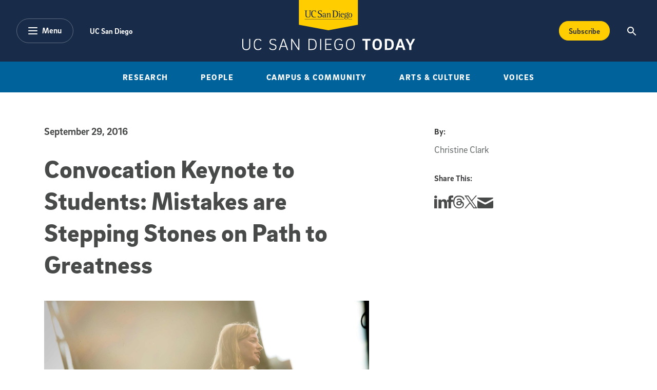

--- FILE ---
content_type: text/html; charset=UTF-8
request_url: https://today.ucsd.edu/story/convocation_keynote_to_students_mistakes_are_stepping_stones_on_path_to_gre
body_size: 20089
content:
<!DOCTYPE html>
<html lang="en">
	<head>
   	<meta charset="utf-8" />
		<meta name="viewport" content="width=device-width, initial-scale=1" />
		
		<!-- Begin Google Tag Manager --> 
		<script>(function(w,d,s,l,i){w[l]=w[l]||[];w[l].push({'gtm.start': new Date().getTime(),event:'gtm.js'});var f=d.getElementsByTagName(s)[0], j=d.createElement(s),dl=l!='dataLayer'?'&l='+l:'';j.async=true;j.src= 'https://www.googletagmanager.com/gtm.js?id='+i+dl;f.parentNode.insertBefore(j,f); })(window,document,'script','dataLayer','GTM-5BF4W4D');</script> 
		<!-- End Google Tag Manager -->

		

			<title>Convocation Keynote to Students: Mistakes are Stepping Stones on Path to Greatness</title>
			<meta name="description" content="It’s no surprise that Vivienne Ming, Muir, ’00, was selected to address thousands of UC San Diego students at this year’s Convocation. The alumna, who served as keynote speaker for the ceremony that marks the official entrance of new students to the campus community, is a story of success. With a bachelor’s from UC San Diego, a Ph.D. from Carnegie Mellon University, a loving family and a successful career in Silicon Valley with several esteemed technology and software companies, Ming knows what it takes to prosper and achieve goals that may seem unreachable. Her secret? Failure. " />
			<!-- Facebook -->
			<meta property="og:title" content="Convocation Keynote to Students: Mistakes are Stepping Stones on Path to Greatness" />
			<meta property="og:type" content="article" />
			<meta property="og:url" content="https://today.ucsd.edu/story/convocation_keynote_to_students_mistakes_are_stepping_stones_on_path_to_gre" />
			
			<meta property="og:image" content="" />
			
			
			
			<!-- Begin Data Layer -->
			<script> 
			window.dataLayer = window.dataLayer || []; 
			window.dataLayer.push({ 
				'page_type': 'article', 
				'content_title': 'Convocation Keynote to Students: Mistakes are Stepping Stones on Path to Greatness', 
				
				'content_author': 'Christine Clark ', 
				'content_category': ['Campus News','Events &amp; Happenings'],
				
				'content_topic': [], 
				
				
				'content_pub_date': '2016-09-29',
				'site_section': 'uc san diego today' 
			}); 
			</script>				
			<!-- End Data Layer -->
			
			

		<!-- Google Search -->
		<script async src="https://cse.google.com/cse.js?cx=45493c5a592684cbd"></script>		
		<!--
		<PageMap>
			<DataObject type="document">
				<Attribute name="channel">Features</Attribute>
				</DataObject>
		</PageMap>
		-->
		

		<script defer="defer" src="/build/scripts/app.js"></script>
		<link rel="stylesheet" href="/build/styles/app.css">
		
		
	</head>

	<body>
		<!-- Begin Google Tag Manager (noscript) --> 
		<noscript><iframe src="https://www.googletagmanager.com/ns.html?id=GTM-5BF4W4D" height="0" width="0" style="display:none;visibility:hidden"></iframe></noscript> 
		<!-- End Google Tag Manager (noscript) -->
		
		<header>
			<!-- a11y skip link -->
	      <div class="skip-to-btn">
	        <a class="skip-navigation" href="#content" tabindex="0" title="Skip to main content">Skip to main content</a>
	      </div>
      
	      <!-- Optional emergency banner -->
			<div id="uc-emergency"></div>
	      <!-- 
The Emergency Emergency
This banner's display can be controlled via typical bootstrap classes.
-->

	      <!-- Global Nav -->
	      <!-- Navbar the primary component for the Main site nav -->
<nav role="navigation" aria-label="Main" class="navbar navbar-expand-lg bg-dark text-white">
  <div class="container-fluid nav-inner">
    <div class="nav-inner-left">
      <button
        class="btn btn-alternate btn-menu"
        type="button"
        data-bs-toggle="offcanvas"
        data-bs-target="#categoryNav"
        aria-controls="categoryNav"
        aria-expanded="false"
      >
        <div class="pill-icon-wrapper">
         	<svg
				  xmlns="http://www.w3.org/2000/svg"
				  width="18"
				  height="14"
				  viewBox="0 0 18 14"
				><path
				    class="menu-icon"
				    fill="#FFF"
				    d="M55,43 L71,43 C71.5522847,43 72,43.4477153 72,44 C72,44.5522847 71.5522847,45 71,45 L55,45 C54.4477153,45 54,44.5522847 54,44 C54,43.4477153 54.4477153,43 55,43 Z M55,55 L71,55 C71.5522847,55 72,55.4477153 72,56 C72,56.5522847 71.5522847,57 71,57 L55,57 C54.4477153,57 54,56.5522847 54,56 C54,55.4477153 54.4477153,55 55,55 Z M55,49 L71,49 C71.5522847,49 72,49.4477153 72,50 C72,50.5522847 71.5522847,51 71,51 L55,51 C54.4477153,51 54,50.5522847 54,50 C54,49.4477153 54.4477153,49 55,49 Z"
				    transform="translate(-54 -43)"
				  ></path>
				</svg>
        </div>
        <span class="pill-label">Menu</span>
      </button>
      <ul class="nav utility-nav ">
        <li class="nav-item">
          <a class="nav-link" href="https://www.ucsd.edu/" title="UC San Diego">
            UC San Diego
          </a>
        </li>
             
      </ul>
    </div>
    <div class="nav-inner-center">
      <a class="nav-brand text-white d-inline-block" href="/">
        <img
          class="logo"
          src="/build/assets/img/global-nav/ucsd-today-logo.svg"
          alt="UC San Diego - Today"
          width="337"
          height="98"
        />
      </a>
    </div>
    <div class="nav-inner-right d-flex flex-row">
      <div class="ms-auto">
        <a class="btn btn-secondary btn-subscribe text-capitalize" aria-label="Subscribe to the Today Newsletter" href="/newsletter/#subscribe" onclick="window.dataLayer.push({ ecommerce: null }); window.dataLayer.push({event: 'add_to_cart', ecommerce: {currency: 'USD', value: 25.00, items: [{item_name: 'Subscribe CTA Button', price: 25.00}]}});">
        Subscribe
        </a>
      </div>
      <button
        class="btn"
        type="button"
        data-bs-toggle="offcanvas"
        data-bs-target="#offcanvasTop"
        aria-controls="offcanvasTop"
        aria-expanded="false"
        aria-label="Search the UC San Diego Website"
      >
        <img
          src="/build/assets/img/global-nav/search-icon.svg"
          alt="Magnifying glass icon"
          class="search-icon"
          aria-hidden="true"
          width="18"
          height="18"
        />
      </button>
    </div>
  </div>
</nav>
<!-- Desktop only top level category sub navigation -->
<div
  class="top-level-categories container-fluid text-center bg-primary d-none d-lg-block"
>
  <nav aria-label="Sub" class="container">
    <ul
      class="nav  mx-auto py-3 text-uppercase justify-content-center justify-content-xl-between"
    >
        <li class="nav-item">
          <a class="nav-link text-white" title="Research" href="https://today.ucsd.edu/research">
            Research
          </a>
        </li>
        <li class="nav-item">
          <a class="nav-link text-white" title="People" href="https://today.ucsd.edu/people">
            People
          </a>
        </li>
        <li class="nav-item">
          <a class="nav-link text-white" title="Research" href="https://today.ucsd.edu/campus-and-community">
            Campus & Community
          </a>
        </li>
        <li class="nav-item">
          <a class="nav-link text-white" title="Research" href="https://today.ucsd.edu/arts-and-culture">
            Arts & Culture
          </a>
        </li>
        <li class="nav-item">
          <a class="nav-link text-white" title="Research" href="https://today.ucsd.edu/voices">
            Voices
          </a>
        </li>
    </ul>
  </nav>
</div>	
		</header>
		
		<main id="content">

	
		
	

	
	
		



	
		
	
		
	
		
	
		
	
		
	
		
	
		
	
	


		<!-- TW STORIES -->
		<section 
			id="feature-detail-hero" 
			class="feature-detail-hero mt-5 mb-4-5 mt-md-6-5 mb-md-6">
		</section>   

	<section id="wysiwyg" class="mb-7 wysiwyg">
    
  
  <!-- START OLD FEATURED TW STORIES COPY -->
  		
		<!-- START OF AUTHORS-BLOCK FOR MOBILE  -->
		<div class="container by-section mb-5-5 d-lg-none">
			
	<!-- 
	  This renders authors content as well as media contacts
	  - Supported variables
	  -- authors
	  -- media-contacts
	-->
	
	<!-- NEW FORMAT SLIDESHOWS AND VIDEOS -->
	
	
	<!-- TW STORIES OLD FORMAT -->
	
		<p class="section-title mb-3 h2">By:</p>
		<ul class="px-0">
		
			
					<li class="d-block">
					<span>Christine Clark </span>
					</li>
									   
		</ul>
		

		</div>
		<!-- END OF AUTHORS-BLOCK FOR MOBILE -->
		
		<div class="container">
			<p class="visually-hidden">Published Date</p>
			<time class="section-title mb-5">
				September 29, 2016
			</time>
		</div>
			
      <div class="container content-block tw-story">
        <div class="row">
          <!-- START If this is the first module, we render the authors block -->
            <!-- START OF AUTHORS-BLOCK FOR DESKTOP  -->
            <div class="by-section col-3 offset-1 order-2 d-none d-lg-block">
	            
						<p class="section-title mb-3 h2">By:</p>
						<ul class="px-0">
							
								    <li class="d-block">
								      <span>Christine Clark </span>
								    </li>
													   
						</ul>
						<!-- START TOPICS & SHARE DESKTOP -->
	              
              <!--
  This renders topics, share this, and optional text copy
  - Supported variables
  -- topics
-->

	<!-- FOR OLD FEATURE TW TEMPLATE STORIES -->
	<p class="section-title mt-5 mb-3">Share This:</p>
	<ul class="nav social-nav">
   <li class="nav-item">
      <a
        href="https://www.linkedin.com/sharing/share-offsite/?url=https://today.ucsd.edu/story/convocation_keynote_to_students_mistakes_are_stepping_stones_on_path_to_gre"
        class="text-white text-decoration-none social-icon-link"
      >
         <span class="visually-hidden">Share this story on Linkedin</span> 
         <svg class="social-icon linkedin" viewBox="0 0 18 18" xmlns="http://www.w3.org/2000/svg">
            <path d="m4 2c0 1.1-.7 2-2 2-1.2 0-2-.9-2-1.9 0-1.1.8-2.1 2-2.1s2 .9 2 2zm-4 16h4v-13h-4zm13.6-12.8c-2.1 0-3.3 1.2-3.8 2h-.1l-.2-1.7h-3.6c0 1.1.1 2.4.1 3.9v8.6h4v-7.1c0-.4 0-.7.1-1 .3-.7.8-1.6 1.9-1.6 1.4 0 2 1.2 2 2.8v6.9h4v-7.4c0-3.7-1.9-5.4-4.4-5.4z" class="icon-fill-dark" />
           </svg>
      </a>
   </li>
   <li class="nav-item">
      <a
        href="http://www.facebook.com/sharer.php?u=https://today.ucsd.edu/story/convocation_keynote_to_students_mistakes_are_stepping_stones_on_path_to_gre"
        class="text-white text-decoration-none social-icon-link"
      >
         <span class="visually-hidden">Share this story on Facebook</span> 
         <svg class="social-icon facebook" xmlns="http://www.w3.org/2000/svg" version="1.1" viewBox="0 0 9 18">
              <g>
             <path class="icon-fill-dark" d="M6,18H2v-9H0v-3.1h2v-1.9C2,1.5,3.1,0,6.3,0h2.7v3.1h-1.7c-1.2,0-1.3.4-1.3,1.2v1.6h3l-.4,3.1h-2.7v9h0Z"/>
            </g>
         </svg>
      </a>
   </li>
   <li class="nav-item">
        <a 
        href="https://www.threads.net/intent/post?text=Convocation Keynote to Students: Mistakes are Stepping Stones on Path to Greatness%20https://today.ucsd.edu/story/convocation_keynote_to_students_mistakes_are_stepping_stones_on_path_to_gre"
        class="text-white text-decoration-none social-icon-link"
       >
         <span class="visually-hidden">Share this story on Threads</span> 
         <svg class="social-icon threads" xmlns="http://www.w3.org/2000/svg" version="1.1" viewBox="0 0 15.4 17.8">
            <path class="icon-fill-dark" d="M12,8.3s-.2,0-.2-.1c-.1-2.6-1.5-4-3.9-4h0c-1.4,0-2.6.6-3.3,1.7l1.3.9c.5-.8,1.4-1,2-1s0,0,0,0c.8,0,1.4.2,1.7.7.3.3.5.8.5,1.3-.7,0-1.4-.2-2.2,0-2.2,0-3.7,1.4-3.6,3.2,0,.9.5,1.7,1.3,2.2.7.4,1.5.6,2.4.6s2.1-.5,2.7-1.3c.5-.6.8-1.4.9-2.4.6.3,1,.8,1.2,1.3.4.9.4,2.4-.8,3.6-1.1,1.1-2.3,1.5-4.2,1.5s-3.7-.7-4.8-2c-1-1.2-1.5-3-1.5-5.4s.5-4.1,1.5-5.4c1-1.3,2.7-2,4.8-2s3.8.7,4.9,2c.5.7.9,1.5,1.2,2.4l1.5-.4c-.3-1.2-.8-2.2-1.5-3.1-1.4-1.6-3.4-2.5-6.1-2.5h0C5.2,0,3.2.9,1.8,2.6c-1.2,1.5-1.8,3.7-1.8,6.3h0c0,2.7.6,4.8,1.8,6.3,1.4,1.7,3.4,2.6,6,2.6h0c2.3,0,4-.6,5.3-2,1.8-1.8,1.7-4,1.1-5.4-.4-1-1.2-1.8-2.3-2.3v.2ZM8,12.1c-1,0-2-.4-2-1.3s.5-1.5,2.1-1.6h.5c.6,0,1.1,0,1.6.2-.2,2.3-1.3,2.7-2.2,2.7Z"/>
         </svg>
      </a>
   </li>
   <li class="nav-item">
      <a
        href="http://twitter.com/share?text=Convocation Keynote to Students: Mistakes are Stepping Stones on Path to Greatness&url=https://today.ucsd.edu/story/convocation_keynote_to_students_mistakes_are_stepping_stones_on_path_to_gre"
        class="text-white text-decoration-none social-icon-link"
      >
         <span class="visually-hidden">Share this story on Twitter</span> 
         <svg class="social-icon twitter" xmlns="http://www.w3.org/2000/svg" version="1.1" viewBox="0 0 14.7 15">
           <path class="icon-fill-dark" d="M8.7,6.4L14.2,0h-1.3l-4.7,5.5L4.4,0H0l5.7,8.3L0,15h1.3l5-5.8,4,5.8h4.4l-6-8.6h0ZM7,8.4l-.6-.8L1.8,1h2l3.7,5.3.6.8,4.8,6.9h-2l-3.9-5.6h0Z"/>
         </svg>
      </a>
   </li>
   <li class="nav-item">
      <a
        href="mailto:?subject=Convocation Keynote to Students: Mistakes are Stepping Stones on Path to Greatness}&body=I%20thought%20you%20might%20be%20interested%20in%20this%20story:%0A%0Ahttps://today.ucsd.edu/story/convocation_keynote_to_students_mistakes_are_stepping_stones_on_path_to_gre"
        class="text-white text-decoration-none social-icon-link"
      >
         <span class="visually-hidden">Share this story via email</span> 
         <svg class="social-icon share-email" xmlns="http://www.w3.org/2000/svg" version="1.1" viewBox="0 0 27 18">
           <path class="icon-fill-dark" d="M.8,1.9c.7.4,10.9,5.8,11.2,6s.9.3,1.4.3,1,0,1.4-.3S25.3,2.3,26.1,1.9c.7-.4,1.4-1.9,0-1.9H.8C-.6,0,.1,1.5.8,1.9ZM26.4,5.2c-.8.4-11.1,5.8-11.6,6s-.9.3-1.4.3-.8,0-1.4-.3S1.4,5.7.6,5.2c-.6-.3-.6,0-.6.3v10.9c0,.6.8,1.5,1.5,1.5h24c.7,0,1.5-.9,1.5-1.5V5.6c0-.3,0-.6-.6-.3h0Z"/>
         </svg>
      </a>
   </li>
</ul>

              <!-- START TOPICS & SHARE DESKTOP -->
            </div>
            <!-- END OF AUTHORS-BLOCK FOR DESKTOP -->
				<div class="col col-left order-2 order-lg-1">
				   <header class="xful hero-title overlap">
<div class="heading xnarrow"><h1 class="white shadow">Convocation Keynote to Students: Mistakes are Stepping Stones on Path to Greatness</h1>
</div>
<img alt="Image" src="https://today.ucsd.edu/news_uploads/vivienne-ming.jpg" /><p>Photo by Erik Jepsen/UC San Diego Publications</p>
</header>

<p class="dek"><span class="dc">I</span>t’s no surprise that Vivienne Ming, Muir, ’00, was selected to address thousands of UC San Diego students at this year’s Convocation. The alumna, who served as keynote speaker for the ceremony that marks the official entrance of new students to the campus community, is a story of success. With a bachelor’s from UC San Diego, a Ph.D. from Carnegie Mellon University, a loving family and a successful career in Silicon Valley with several esteemed technology and software companies, Ming knows what it takes to prosper and achieve goals that may seem unreachable. Her secret? Failure.</p>

<figure class="xl r"><a href="https://today.ucsd.edu/slideshow/page/2016_welcome_week"><img alt="" src="https://today.ucsd.edu/news_uploads/160929convication2.jpg" /></a></figure>

<p>Ming, who is also transgender, nearly dropped out of high school and did at one point flunk out of UC San Diego, but according to Ming, these setbacks were mere stepping stones on the path to innovation.</p>

<p>“I was a miserable failure here at UCSD <em>and</em> I was a shocking success,” said Ming, who said she was unhappy and unmotivated during her early years at UC San Diego. She spent five years slowly rebuilding her life after leaving the university, the first time in 1995. When Ming re-enrolled at the campus, she immersed herself into the cognitive science department and became an honors student.</p>

<p>“You can actually pronounce my transcript,’” she quipped, explaining how she went from earning straight Fs to straight As. “Still, I was the same person, at the same school, studying the same thing. But it’s not what I was doing that mattered; it was why I was doing it.”</p>

<p>Ming shared three key takeaways she learned from her UC San Diego experience: First, find a purpose that’s bigger than you. Next, go all in––whatever you are doing, be truly great at it. And finally, reinvent yourself—don’t be afraid to change or take on new challenges.</p>

<p>It wasn’t until Ming was in her 30s, after graduating from UC San Diego, that she realized she was ready to lead her life as her true gender—a woman.</p>

<p>Ming’s gender transition may be one of the most unremarkable things about her. She is a noted speaker and essayist, and was recently named one of Inc. magazine’s “10 Women to Watch in Tech.”</p>

<figure class="ful"><img alt="Image" src="https://today.ucsd.edu/news_uploads/convocation-2016-2.jpg" /></figure>

<p>Her address at the Monday, Sept. 19 Convocation was preceded by a welcome from Chancellor Pradeep K. Khosla.</p>

<p>“You are here because you are the best and brightest students,” Khosla said to the new freshmen and transfer students. “You have already achieved so much in your academic career and extracurricular activities, and yet there is so much still ahead. You have the potential to change our world because that is what Tritons do—we are risk-takers, trendsetters and innovators.”</p>

<p>Risk is something Ming knows well. Throughout her life, she’s taken on new challenges and has made unnerving career moves as a theoretical neuroscientist, entrepreneur, writer, economist, inventor and student.</p>

<p>“The most exciting things always seem to come during those transitions,” she said “Be great at what you are doing and invest all of yourself. You don’t love being an engineer? You think you’d rather be a journalist? Great. For the next five years be the most amazing engineer you can be... Learn and solve the problems you think are important. And then start over again. Imagine how you will see the world differently than all of the other journalists when you see it through the eyes of an engineer.”</p>

<figure class="xl r"><img alt="Image" src="https://today.ucsd.edu/news_uploads/convocation-2016-3.jpg" /></figure>

<p>She urged students to challenge themselves by taking risks, while always keeping their integrity intact.</p>

<p>“Being a fanatic takes something in truly short supply: Courage. The courage to stand on your own, to be maligned, to be different. And the often even greater courage to acknowledge when you are wrong and grow from it.”</p>

<p>She also relayed that it is okay to make mistakes—as long you learn from them.</p>

<p>“Remember, I completely drove my life into the dirt and have come back to do some frankly amazing things,” she said. “The only bad decision you can make right now is to fail to grow as much as possible.”</p>

<p>Ming and her wife, Norma Chang, are founders of Socos, a data-based education company that not only predicts life outcomes, but can also help to improve them. The essence of Socos lies in the benefits of meta-learning, or learning how to learn. Far from textbook memorization or training someone to take a test, Ming is devoted to understanding how and why people learn, and maximizing the outcomes.</p>

<p>In an interview with UC San Diego’s <a href="http://tritonmag.com/vivienne_ming/" target="_blank">Triton magazine</a>, Ming gave further explanation of Socos and its impact. “What is it that we really want education to do?” she asked. “Education should produce happy, healthy and productive lives. Then let society reap the benefits.”</p>

<figure class="ful"><img alt="Image" src="https://today.ucsd.edu/news_uploads/convocation-2016-4.jpg" /></figure>

<p>Additionally, Ming’s recent research helped create a robust listing of lesbian, gay, bisexual and transgender (LGBT) entrepreneurs over the last 10 years. She looked at how much money their companies made, how many jobs they created, where they were based and, importantly, where their founders were from. She found LGBT entrepreneurs created three million new jobs after moving from places that were not inclusive—locations that have anti-transgender bathroom laws, no LGBT representation in local politics, no other LGBT business owners—to places that were more inclusive.</p>

<p>Ming concluded her speech with one small personal request: “Please look for people like that old me,” she said. “People that can’t seem to get out of bed, that seem lost. Please don’t just walk away. It was such a near thing, not just for me, but for everything I’ve brought to this world since.”</p>
				</div>
			</div>
      </div>
   <!-- END OLD FEATURED TW STORIES COPY -->   	
  

  <!-- START TOPICS & SHARE MOBILE  -->
  <div class="container by-section d-block d-lg-none">
    <!--
  This renders topics, share this, and optional text copy
  - Supported variables
  -- topics
-->

	<!-- FOR OLD FEATURE TW TEMPLATE STORIES -->
	<p class="section-title mt-5 mb-3">Share This:</p>
	<ul class="nav social-nav">
   <li class="nav-item">
      <a
        href="https://www.linkedin.com/sharing/share-offsite/?url=https://today.ucsd.edu/story/convocation_keynote_to_students_mistakes_are_stepping_stones_on_path_to_gre"
        class="text-white text-decoration-none social-icon-link"
      >
         <span class="visually-hidden">Share this story on Linkedin</span> 
         <svg class="social-icon linkedin" viewBox="0 0 18 18" xmlns="http://www.w3.org/2000/svg">
            <path d="m4 2c0 1.1-.7 2-2 2-1.2 0-2-.9-2-1.9 0-1.1.8-2.1 2-2.1s2 .9 2 2zm-4 16h4v-13h-4zm13.6-12.8c-2.1 0-3.3 1.2-3.8 2h-.1l-.2-1.7h-3.6c0 1.1.1 2.4.1 3.9v8.6h4v-7.1c0-.4 0-.7.1-1 .3-.7.8-1.6 1.9-1.6 1.4 0 2 1.2 2 2.8v6.9h4v-7.4c0-3.7-1.9-5.4-4.4-5.4z" class="icon-fill-dark" />
           </svg>
      </a>
   </li>
   <li class="nav-item">
      <a
        href="http://www.facebook.com/sharer.php?u=https://today.ucsd.edu/story/convocation_keynote_to_students_mistakes_are_stepping_stones_on_path_to_gre"
        class="text-white text-decoration-none social-icon-link"
      >
         <span class="visually-hidden">Share this story on Facebook</span> 
         <svg class="social-icon facebook" xmlns="http://www.w3.org/2000/svg" version="1.1" viewBox="0 0 9 18">
              <g>
             <path class="icon-fill-dark" d="M6,18H2v-9H0v-3.1h2v-1.9C2,1.5,3.1,0,6.3,0h2.7v3.1h-1.7c-1.2,0-1.3.4-1.3,1.2v1.6h3l-.4,3.1h-2.7v9h0Z"/>
            </g>
         </svg>
      </a>
   </li>
   <li class="nav-item">
        <a 
        href="https://www.threads.net/intent/post?text=Convocation Keynote to Students: Mistakes are Stepping Stones on Path to Greatness%20https://today.ucsd.edu/story/convocation_keynote_to_students_mistakes_are_stepping_stones_on_path_to_gre"
        class="text-white text-decoration-none social-icon-link"
       >
         <span class="visually-hidden">Share this story on Threads</span> 
         <svg class="social-icon threads" xmlns="http://www.w3.org/2000/svg" version="1.1" viewBox="0 0 15.4 17.8">
            <path class="icon-fill-dark" d="M12,8.3s-.2,0-.2-.1c-.1-2.6-1.5-4-3.9-4h0c-1.4,0-2.6.6-3.3,1.7l1.3.9c.5-.8,1.4-1,2-1s0,0,0,0c.8,0,1.4.2,1.7.7.3.3.5.8.5,1.3-.7,0-1.4-.2-2.2,0-2.2,0-3.7,1.4-3.6,3.2,0,.9.5,1.7,1.3,2.2.7.4,1.5.6,2.4.6s2.1-.5,2.7-1.3c.5-.6.8-1.4.9-2.4.6.3,1,.8,1.2,1.3.4.9.4,2.4-.8,3.6-1.1,1.1-2.3,1.5-4.2,1.5s-3.7-.7-4.8-2c-1-1.2-1.5-3-1.5-5.4s.5-4.1,1.5-5.4c1-1.3,2.7-2,4.8-2s3.8.7,4.9,2c.5.7.9,1.5,1.2,2.4l1.5-.4c-.3-1.2-.8-2.2-1.5-3.1-1.4-1.6-3.4-2.5-6.1-2.5h0C5.2,0,3.2.9,1.8,2.6c-1.2,1.5-1.8,3.7-1.8,6.3h0c0,2.7.6,4.8,1.8,6.3,1.4,1.7,3.4,2.6,6,2.6h0c2.3,0,4-.6,5.3-2,1.8-1.8,1.7-4,1.1-5.4-.4-1-1.2-1.8-2.3-2.3v.2ZM8,12.1c-1,0-2-.4-2-1.3s.5-1.5,2.1-1.6h.5c.6,0,1.1,0,1.6.2-.2,2.3-1.3,2.7-2.2,2.7Z"/>
         </svg>
      </a>
   </li>
   <li class="nav-item">
      <a
        href="http://twitter.com/share?text=Convocation Keynote to Students: Mistakes are Stepping Stones on Path to Greatness&url=https://today.ucsd.edu/story/convocation_keynote_to_students_mistakes_are_stepping_stones_on_path_to_gre"
        class="text-white text-decoration-none social-icon-link"
      >
         <span class="visually-hidden">Share this story on Twitter</span> 
         <svg class="social-icon twitter" xmlns="http://www.w3.org/2000/svg" version="1.1" viewBox="0 0 14.7 15">
           <path class="icon-fill-dark" d="M8.7,6.4L14.2,0h-1.3l-4.7,5.5L4.4,0H0l5.7,8.3L0,15h1.3l5-5.8,4,5.8h4.4l-6-8.6h0ZM7,8.4l-.6-.8L1.8,1h2l3.7,5.3.6.8,4.8,6.9h-2l-3.9-5.6h0Z"/>
         </svg>
      </a>
   </li>
   <li class="nav-item">
      <a
        href="mailto:?subject=Convocation Keynote to Students: Mistakes are Stepping Stones on Path to Greatness}&body=I%20thought%20you%20might%20be%20interested%20in%20this%20story:%0A%0Ahttps://today.ucsd.edu/story/convocation_keynote_to_students_mistakes_are_stepping_stones_on_path_to_gre"
        class="text-white text-decoration-none social-icon-link"
      >
         <span class="visually-hidden">Share this story via email</span> 
         <svg class="social-icon share-email" xmlns="http://www.w3.org/2000/svg" version="1.1" viewBox="0 0 27 18">
           <path class="icon-fill-dark" d="M.8,1.9c.7.4,10.9,5.8,11.2,6s.9.3,1.4.3,1,0,1.4-.3S25.3,2.3,26.1,1.9c.7-.4,1.4-1.9,0-1.9H.8C-.6,0,.1,1.5.8,1.9ZM26.4,5.2c-.8.4-11.1,5.8-11.6,6s-.9.3-1.4.3-.8,0-1.4-.3S1.4,5.7.6,5.2c-.6-.3-.6,0-.6.3v10.9c0,.6.8,1.5,1.5,1.5h24c.7,0,1.5-.9,1.5-1.5V5.6c0-.3,0-.6-.6-.3h0Z"/>
         </svg>
      </a>
   </li>
</ul>

  </div>
  <!-- END TOPICS & SHARE MOIBILE -->
</section>

<div class="py-5 py-lg-7 gray-200-bg">
    <div class="container">
    <section class="row you-may-also-like">
        <div class="col-12 mb-5 mb-lg-7">
	         <!--
- Section Header Left is a right aligned heading with graphic eleemnt 
-- supported variables:
-- title
-- cta_label
-- cta_link
-- cta_off_site
-->
<div class="section-heading-left">
  <div class="section-heading-inner mb-5 mb-lg-0">
    <h2 class="section-heading-label text-uppercase my-0 pe-4">
      You May Also Like
    </h2>
    <div class="hr section-divider bg-divider me-md-3"></div>
  </div>
  
</div>
        </div>
        
        <div class="col-12 col-lg-6 highlighted d-block d-lg-none">
            
               
                 <div class="featured-card text-center mb-5 d-flex flex-column">
                     
                     <div class="featured-card-body order-1 d-flex flex-column">
                         <h3 class="h4 order-1">
                             <a class="featured-link text-decoration-none" href="https://today.ucsd.edu/story/spreading-drug-costs-over-the-year-may-ease-financial-burden-for-medicare-cancer-patients">
                                 Spreading Drug Costs Over the Year May Ease Financial Burden for Medicare Cancer Patients
                             </a>
                         </h3>
						   	
									
		                         <a
		                             href="https://today.ucsd.edu/research/health-and-behavior"
		                             class="order-0 featured-card-topic h2-alt text-decoration-none d-block text-primary"
		                         >Health &amp; Behavior</a>
		                       
									  
									  
									  
									 
		                     
                     </div>
                     
	                     <div class="featured-img-wrapper mb-4-5 order-0">
	                         <a
	                             href="https://today.ucsd.edu/story/spreading-drug-costs-over-the-year-may-ease-financial-burden-for-medicare-cancer-patients"
	                             class="featured-link text-decoration-none d-block"
	                         ><span class="visually-hidden">Senior woman sitting near window reading presscription and holding medicine pills.</span>
	                             <img
	                             class="lozad featured-img img-fluid"
	                             srcset="https://today.ucsd.edu/teaser_uploads/_special-lead-mobile/iStock-2172325176-teaser-1200x628.png 350w, https://today.ucsd.edu/teaser_uploads/_special-lead-desk/iStock-2172325176-teaser-1200x628.png 864w"
	                             sizes="(min-width: 768px) 864px, 350px"
	                             data-src="https://today.ucsd.edu/teaser_uploads/_special-lead-desk/iStock-2172325176-teaser-1200x628.png"
	                             alt="Spreading Drug Costs Over the Year May Ease Financial Burden for Medicare Cancer Patients"
	                             width="750"
	                             height="488"
										  aria-hidden="true"
	                             />
	                         </a>
	                     </div>
                     
                     
                 </div>
               
            
            
        </div>
        
        <div class="col-12 col-lg-6 d-block d-lg-none">
            <div class="articles d-flex flex-row flex-column">
					                    
						 
                                    
						
                        <div class="article d-flex flex-row">
                            
	                         <div class="info-excerpt flex-grow-1 order-1 d-flex flex-column">
	                                                             
	                             <a href="https://today.ucsd.edu/story/a-conversation-with-invincible-animation-producer-and-alumna-marge-dean" class="topic-title order-1">
	                                <h3 class="h4">A Conversation with ‘Invincible’ Animation Producer and Alumna Marge Dean</h3>
	                             </a>
									   	
												 
												 
												 
												
			                             <a
			                                 href="https://today.ucsd.edu/arts-and-culture/events-and-happenings"
			                                 class="featured-card-topic h2-alt text-decoration-none d-block text-primary order-0"
			                             >
			                                 Events &amp; Happenings
			                             </a>
			                            
												 
											
	                         </div>
	                         
		                         <figure class="col-12 me-4 order-0">
		                         <a
		                             href="https://today.ucsd.edu/story/a-conversation-with-invincible-animation-producer-and-alumna-marge-dean"
		                             class="featured-link text-decoration-none d-block"
		                         ><span class="visually-hidden">Portrait of Marge Dean in her studio</span>
		                             <img
		                             class="featured-img img-fluid"
		                             srcset="https://today.ucsd.edu/teaser_uploads/_special-mobile/marge-dean-headshot.png 350w, https://today.ucsd.edu/teaser_uploads/_special-desk/marge-dean-headshot.png 864w"
		                             sizes="(min-width: 768px) 864px, 350px"
		                             data-src="https://today.ucsd.edu/teaser_uploads/_special-desk/marge-dean-headshot.png"
		                             alt="A Conversation with ‘Invincible’ Animation Producer and Alumna Marge Dean"
		                             width="750"
		                             height="488"
											  aria-hidden="true"
		                             />
		                         </a>
		                         </figure>
	                         
	                     </div>
                   
                                    
						
                        <div class="article d-flex flex-row">
                            
	                         <div class="info-excerpt flex-grow-1 order-1 d-flex flex-column">
	                                                             
	                             <a href="https://today.ucsd.edu/story/new-vulnerability-identified-in-aggressive-breast-cancer" class="topic-title order-1">
	                                <h3 class="h4">New Vulnerability Identified in Aggressive Breast Cancer</h3>
	                             </a>
									   	
												
			                             <a
			                                 href="https://today.ucsd.edu/research/health-and-behavior"
			                                 class="featured-card-topic h2-alt text-decoration-none d-block text-primary order-0"
			                             >
			                                 Health &amp; Behavior
			                             </a>
			                            
												 
												 
												 
												 
											
	                         </div>
	                         
		                         <figure class="col-12 me-4 order-0">
		                         <a
		                             href="https://today.ucsd.edu/story/new-vulnerability-identified-in-aggressive-breast-cancer"
		                             class="featured-link text-decoration-none d-block"
		                         ><span class="visually-hidden">3D rendering of cancer detection screening as a treatment for malignant cells with a biopsy </span>
		                             <img
		                             class="featured-img img-fluid"
		                             srcset="https://today.ucsd.edu/teaser_uploads/_special-mobile/iStock-1477214805-teaser-1200x628.png 350w, https://today.ucsd.edu/teaser_uploads/_special-desk/iStock-1477214805-teaser-1200x628.png 864w"
		                             sizes="(min-width: 768px) 864px, 350px"
		                             data-src="https://today.ucsd.edu/teaser_uploads/_special-desk/iStock-1477214805-teaser-1200x628.png"
		                             alt="New Vulnerability Identified in Aggressive Breast Cancer"
		                             width="750"
		                             height="488"
											  aria-hidden="true"
		                             />
		                         </a>
		                         </figure>
	                         
	                     </div>
                   
                                    
						
                        <div class="article d-flex flex-row">
                            
	                         <div class="info-excerpt flex-grow-1 order-1 d-flex flex-column">
	                                                             
	                             <a href="https://today.ucsd.edu/story/compressed-data-technique-enables-pangenomics-at-scale" class="topic-title order-1">
	                                <h3 class="h4">Compressed Data Technique Enables Pangenomics at Scale</h3>
	                             </a>
									   	
												
			                             <a
			                                 href="https://today.ucsd.edu/research/technology-and-engineering"
			                                 class="featured-card-topic h2-alt text-decoration-none d-block text-primary order-0"
			                             >
			                                 Technology &amp; Engineering
			                             </a>
			                            
												 
												 
												 
												 
											
	                         </div>
	                         
		                         <figure class="col-12 me-4 order-0">
		                         <a
		                             href="https://today.ucsd.edu/story/compressed-data-technique-enables-pangenomics-at-scale"
		                             class="featured-link text-decoration-none d-block"
		                         ><span class="visually-hidden">Spirals of DNA code twist into a black hole</span>
		                             <img
		                             class="featured-img img-fluid"
		                             srcset="https://today.ucsd.edu/teaser_uploads/_special-mobile/turakhia_nature_genetics_1200x628.png 350w, https://today.ucsd.edu/teaser_uploads/_special-desk/turakhia_nature_genetics_1200x628.png 864w"
		                             sizes="(min-width: 768px) 864px, 350px"
		                             data-src="https://today.ucsd.edu/teaser_uploads/_special-desk/turakhia_nature_genetics_1200x628.png"
		                             alt="Compressed Data Technique Enables Pangenomics at Scale"
		                             width="750"
		                             height="488"
											  aria-hidden="true"
		                             />
		                         </a>
		                         </figure>
	                         
	                     </div>
                   
                

            </div>
        </div>
        
        <div class="col-12 col-lg-6 d-none d-lg-block">
            <div class="articles d-flex flex-column">
					                    
						 
                                    
						
                    
                        <div class="article d-flex flex-md-row flex-column">
                            
                            <div class="info-excerpt flex-grow-1 order-1 d-flex flex-column">                     
                                <a href="https://today.ucsd.edu/story/a-conversation-with-invincible-animation-producer-and-alumna-marge-dean" class="topic-title order-1">
                                    <h3 class="h4">A Conversation with ‘Invincible’ Animation Producer and Alumna Marge Dean</h3>
                                </a>
									   	
												
												
												
												
		                                <a
		                                    href="https://today.ucsd.edu/arts-and-culture/events-and-happenings"
		                                    class="featured-card-topic h2-alt text-decoration-none d-block text-primary order-0"
		                                >
		                                    Events &amp; Happenings
		                                </a>
		                              
												
		                              
		                                
                            </div>
                            
	                            <figure class="order-0">
	                            <a
	                                href="https://today.ucsd.edu/story/a-conversation-with-invincible-animation-producer-and-alumna-marge-dean"
	                                class="featured-link text-decoration-none d-block"
	                            ><span class="visually-hidden">Portrait of Marge Dean in her studio</span>
	                                <img
	                                class="featured-img img-fluid"
	                                srcset="https://today.ucsd.edu/teaser_uploads/_special-mobile/marge-dean-headshot.png 350w, https://today.ucsd.edu/teaser_uploads/_special-desk/marge-dean-headshot.png 864w"
	                                sizes="(min-width: 768px) 864px, 350px"
	                                data-src="https://today.ucsd.edu/teaser_uploads/_special-desk/marge-dean-headshot.png"
	                                alt="A Conversation with ‘Invincible’ Animation Producer and Alumna Marge Dean"
	                                width="750"
	                                height="488"
											  aria-hidden="true"
	                                />
	                            </a>
	                            </figure>
                            
                        </div>
                      
                                    
						
                    
                        <div class="article d-flex flex-md-row flex-column">
                            
                            <div class="info-excerpt flex-grow-1 order-1 d-flex flex-column">                     
                                <a href="https://today.ucsd.edu/story/new-vulnerability-identified-in-aggressive-breast-cancer" class="topic-title order-1">
                                    <h3 class="h4">New Vulnerability Identified in Aggressive Breast Cancer</h3>
                                </a>
									   	
												
		                                <a
		                                    href="https://today.ucsd.edu/research/health-and-behavior"
		                                    class="featured-card-topic h2-alt text-decoration-none d-block text-primary order-0"
		                                >
		                                    Health &amp; Behavior
		                                </a>
		                              
												
												
												
												
		                              
		                                
                            </div>
                            
	                            <figure class="order-0">
	                            <a
	                                href="https://today.ucsd.edu/story/new-vulnerability-identified-in-aggressive-breast-cancer"
	                                class="featured-link text-decoration-none d-block"
	                            ><span class="visually-hidden">3D rendering of cancer detection screening as a treatment for malignant cells with a biopsy </span>
	                                <img
	                                class="featured-img img-fluid"
	                                srcset="https://today.ucsd.edu/teaser_uploads/_special-mobile/iStock-1477214805-teaser-1200x628.png 350w, https://today.ucsd.edu/teaser_uploads/_special-desk/iStock-1477214805-teaser-1200x628.png 864w"
	                                sizes="(min-width: 768px) 864px, 350px"
	                                data-src="https://today.ucsd.edu/teaser_uploads/_special-desk/iStock-1477214805-teaser-1200x628.png"
	                                alt="New Vulnerability Identified in Aggressive Breast Cancer"
	                                width="750"
	                                height="488"
											  aria-hidden="true"
	                                />
	                            </a>
	                            </figure>
                            
                        </div>
                      
                                    
						
                    
                        <div class="article d-flex flex-md-row flex-column">
                            
                            <div class="info-excerpt flex-grow-1 order-1 d-flex flex-column">                     
                                <a href="https://today.ucsd.edu/story/compressed-data-technique-enables-pangenomics-at-scale" class="topic-title order-1">
                                    <h3 class="h4">Compressed Data Technique Enables Pangenomics at Scale</h3>
                                </a>
									   	
												
		                                <a
		                                    href="https://today.ucsd.edu/research/technology-and-engineering"
		                                    class="featured-card-topic h2-alt text-decoration-none d-block text-primary order-0"
		                                >
		                                    Technology &amp; Engineering
		                                </a>
		                              
												
												
												
												
		                              
		                                
                            </div>
                            
	                            <figure class="order-0">
	                            <a
	                                href="https://today.ucsd.edu/story/compressed-data-technique-enables-pangenomics-at-scale"
	                                class="featured-link text-decoration-none d-block"
	                            ><span class="visually-hidden">Spirals of DNA code twist into a black hole</span>
	                                <img
	                                class="featured-img img-fluid"
	                                srcset="https://today.ucsd.edu/teaser_uploads/_special-mobile/turakhia_nature_genetics_1200x628.png 350w, https://today.ucsd.edu/teaser_uploads/_special-desk/turakhia_nature_genetics_1200x628.png 864w"
	                                sizes="(min-width: 768px) 864px, 350px"
	                                data-src="https://today.ucsd.edu/teaser_uploads/_special-desk/turakhia_nature_genetics_1200x628.png"
	                                alt="Compressed Data Technique Enables Pangenomics at Scale"
	                                width="750"
	                                height="488"
											  aria-hidden="true"
	                                />
	                            </a>
	                            </figure>
                            
                        </div>
                      
                

            </div>
        </div>
        <div class="col-12 col-lg-6 highlighted d-none d-lg-block">
            
               
                    <div class="featured-card text-center mb-5 d-flex flex-column">
                        
                        <div class="featured-card-body order-1 d-flex flex-column">
                            <h3 class="h4 order-1">
                                <a class="featured-link text-decoration-none" href="https://today.ucsd.edu/story/spreading-drug-costs-over-the-year-may-ease-financial-burden-for-medicare-cancer-patients">
                                    Spreading Drug Costs Over the Year May Ease Financial Burden for Medicare Cancer Patients
                                </a>
                            </h3>
							   	
										
		                            <a
		                                href="https://today.ucsd.edu/research/health-and-behavior"
		                                class="order-0 featured-card-topic h2-alt text-decoration-none d-block text-primary"
		                            >
		                                Health &amp; Behavior
		                            </a>
		                         
										 
										 
										 
										 
		                            
                        </div>
                        
	                        <div class="featured-img-wrapper mb-4-5 order-0">
	                            <a
	                                href="https://today.ucsd.edu/story/spreading-drug-costs-over-the-year-may-ease-financial-burden-for-medicare-cancer-patients"
	                                class="featured-link text-decoration-none d-block"
	                            ><span class="visually-hidden">Senior woman sitting near window reading presscription and holding medicine pills.</span>
	                                <img
	                                class="featured-img img-fluid"
	                                srcset="https://today.ucsd.edu/teaser_uploads/_special-lead-mobile/iStock-2172325176-teaser-1200x628.png 350w, https://today.ucsd.edu/teaser_uploads/_special-lead-desk/iStock-2172325176-teaser-1200x628.png 864w"
	                                sizes="(min-width: 768px) 864px, 350px"
	                                data-src="https://today.ucsd.edu/teaser_uploads/_special-lead-desk/iStock-2172325176-teaser-1200x628.png"
	                                alt="Spreading Drug Costs Over the Year May Ease Financial Burden for Medicare Cancer Patients"
	                                width="750"
	                                height="488"
											  aria-hidden="true"
	                                />
	                            </a>
	                        </div>
                        
                    </div>
                 
            
            
        </div>
    </section>
    </div>
</div>
<section class="subscribe bg-primary" id="subscribe">
  <div
    class="subscribe-inner container text-center text-white pt-5-5 pb-6 pt-md-6-5 pb-md-7"
  >
    <div class="row justify-content-center">
      <div class="col-10">
        <h2 class="h3 text-white mb-md-3">Stay in the Know</h2>
        <p class="mb-4">Keep up with all the latest from UC San Diego. Subscribe
          to the newsletter today.
        </p>
      </div>
    </div>
    <div class="row justify-content-center">
      <div class="col-md-10">
        <form
          novalidate
          data-subscribe-form
          class="subscribe-form d-flex flex-column flex-md-row align-items-md-end"
          action="subscribe.html"
          method="post"
	       data-form_type='newsletter_signup'
        >
          <div class="flex-grow-1 mb-4 mb-md-0 me-md-4">
            <label
              for="subscriber-email"
              class="form-label d-block text-start w-100"
            >
              Email
            </label>
            <input
              type="email"
              name="email"
              class="form-control"
              id="subscriber-email"
              autocomplete="off"
              aria-required="true"
            />
            <div
              class="form-text text-danger d-none"
              data-validation-message="email"
            >
              <div class="icon-circle">
                <svg
  xmlns="http://www.w3.org/2000/svg"
  width="18"
  height="18"
  viewBox="0 0 18 18"
  class="close-x "
><polygon
    fill="currentColor"
    fill-rule="evenodd"
    points="16 0 9 7 2 0 0 2 7 9 0 16 2 18 9 11 16 18 18 16 11 9 18 2"
  ></polygon></svg>
              </div>Please provide a valid email address.</div>
          </div>
          <button
            class="btn btn-secondary btn-lg"
            type="submit"
          >Subscribe</button>
        </form>
      </div>
    </div>
  </div>
</section>
<!-- START Subscribe Modal -->
<div
  class="modal fade"
  id="subscribeConfirmation"
  tabindex="-1"
  aria-labelledby="subscribeConfirmationLabel"
  aria-hidden="true"  
>
  <div class="modal-dialog modal-lg modal-dialog-centered">
    <div class="modal-content">
      <div class="modal-header justify-content-end">
        <span
          id="subscribeConfirmationLabel"
          class="visually-hidden"
        >Subscription Notification</span>
        <button
          type="button"
          class="btn text-body p-0 ps-4 pe-2 pb-4"
          data-close-modal
        >
          <span class="visually-hidden">Close Confirmation</span>
          <svg
  xmlns="http://www.w3.org/2000/svg"
  width="18"
  height="18"
  viewBox="0 0 18 18"
  class="close-x "
><polygon
    fill="currentColor"
    fill-rule="evenodd"
    points="16 0 9 7 2 0 0 2 7 9 0 16 2 18 9 11 16 18 18 16 11 9 18 2"
  ></polygon></svg>
        </button>
      </div>
      <div class="modal-body px-6-5 pb-7">
        <h2 class="h3">
          Thank you!
        </h2>
        <p>You have been successfully subscribed to the UC San Diego Today
          Newsletter.</p>
      </div>
      <div class="modal-footer">
      </div>
    </div>
  </div>
</div>
<!-- STOP Subscribe Modal -->
		</main>
		
		<!-- Global Footer -->
	   <footer>
	      <div class="bg-dark text-white footer-inner">
  <div class="container footer-upper">
    <div class="row">
      <div class="col-12 col-lg-3">
        <h2 class="visually-hidden">Contact Information</h2>
        <div class="logo-wrapper">
          <a class="text-white" href="https://ucsd.edu">
            <img
              width="128"
              height="24"
              src="/build/assets/img/global-nav/ucsd-logo-small.svg"
              alt="UC San Diego Homepage"
            />
          </a>
        </div>
        <div class="address-wrapper">9500 Gilman Drive, La Jolla, CA 92093-0021</div>
        <div class="phone-wrapper">
          <a
            href="tel:8585342230"
            class="text-white text-decoration-underline"
            title="Call (858) 534-2230"
          >(858) 534-2230</a>
        </div>
        <div class="hr mt-5 mb-4 d-md-none"></div>
      </div>
      <div class="col-12 col-lg-6 ps-lg-5">
        <nav class="mb-4" aria-label="Footer">
          <h2 class="visually-hidden">Site Directory</h2>
				<ul class="nav fw-bold mx-auto flex-column footer-nav">
              <li class="nav-item">
                <a class="nav-link text-white p-0" title="Media Contacts" href="/media-contacts">
                  Media Resources & Contacts
                </a>
              </li>
              <li class="nav-item">
                <a class="nav-link text-white p-0" title="Newsletter" href="/newsletter">
                  Newsletter
                </a>
              </li>
              <li class="nav-item">
                <a class="nav-link text-white p-0" title="Emergency Status" href="http://www.ucsd.edu/emergency/">
                  Emergency Status
                </a>
              </li>
              <li class="nav-item">
                <a class="nav-link text-white p-0" title="Disability Resources" href="http://disabilities.ucsd.edu/">
                  Disability Resources
                </a>
              </li>
              <li class="nav-item">
                <a class="nav-link text-white p-0" title="Principles of Community" href="http://www.ucsd.edu/explore/about/principles.html">
                  Principles of Community
                </a>
              </li>
              <li class="nav-item">
                <a class="nav-link text-white p-0" title="Organizational Transformation" href="http://transformation.ucsd.edu">
                  Organizational Transformation
                </a>
              </li>
              <li class="nav-item">
                <a class="nav-link text-white p-0" title="University Communications" href="https://univcomms.ucsd.edu/">
                  University Communications
                </a>
              </li>
              <li class="nav-item">
                <a class="nav-link text-white p-0" title="Key Issues" href="https://keyissues.ucsd.edu/">
                  Key Issues
                </a>
              </li>
          </ul>        
			</nav>
      </div>
      <div class="col-12 col-lg-3">
        <h2 class="visually-hidden">Follow Us on Social Media</h2>
        <ul class="nav social-nav">
   <li class="nav-item">
     <a href="https://www.linkedin.com/company/university-of-california-at-san-diego/" class="text-white text-decoration-none social-icon-link">
       <span class="visually-hidden">UC San Diego Linkedin Account</span> 
       <svg class="social-icon linkedin" viewBox="0 0 18 18" xmlns="http://www.w3.org/2000/svg">
          <path d="m4 2c0 1.1-.7 2-2 2-1.2 0-2-.9-2-1.9 0-1.1.8-2.1 2-2.1s2 .9 2 2zm-4 16h4v-13h-4zm13.6-12.8c-2.1 0-3.3 1.2-3.8 2h-.1l-.2-1.7h-3.6c0 1.1.1 2.4.1 3.9v8.6h4v-7.1c0-.4 0-.7.1-1 .3-.7.8-1.6 1.9-1.6 1.4 0 2 1.2 2 2.8v6.9h4v-7.4c0-3.7-1.9-5.4-4.4-5.4z" class="icon-fill linkedin-fill" />
       </svg>
     </a>
   </li>
   <li class="nav-item">
     <a href="https://instagram.com/ucsandiego" class="text-white text-decoration-none social-icon-link">
       <span class="visually-hidden">UC San Diego Instagram Account</span> 
       <svg class="social-icon instagram" viewBox="0 0 18 18" xmlns="http://www.w3.org/2000/svg">
         <defs>
          <linearGradient id="instagramGradient" x1="0" y1="1" x2="1" y2="0">
            <stop offset="0%" stop-color="#feda75"/>  
            <stop offset="25%" stop-color="#fa7e1e"/> 
            <stop offset="50%" stop-color="#d62976"/> 
            <stop offset="75%" stop-color="#962fbf"/> 
            <stop offset="100%" stop-color="#4f5bd5"/> 
          </linearGradient>
         </defs> 
         <path d="m14.884 4.1958c0 .596-.484 1.08-1.08 1.08s-1.08-.484-1.08-1.08.484-1.08 1.08-1.08 1.08.484 1.08 1.08m-5.884 7.804c-1.657 0-3-1.343-3-3s1.343-3 3-3 3 1.343 3 3-1.343 3-3 3m0-7.621c-2.553 0-4.622 2.069-4.622 4.621 0 2.553 2.069 4.622 4.622 4.622 2.552 0 4.621-2.069 4.621-4.622 0-2.552-2.069-4.621-4.621-4.621m7.326 8.258c-.007.571-.112 1.136-.31 1.671-.303.785-.923 1.405-1.708 1.708-.535.199-1.101.303-1.671.31-.949.043-1.234.053-3.637.053s-2.688-.01-3.637-.053c-.571-.007-1.136-.111-1.671-.31-.391-.144-.745-.374-1.035-.673-.299-.29-.529-.644-.673-1.035-.199-.535-.303-1.1-.31-1.671-.043-.949-.053-1.234-.053-3.637s.01-2.688.053-3.637c.007-.57.111-1.136.31-1.671.144-.391.374-.744.673-1.035.29-.299.644-.529 1.035-.673.535-.198 1.1-.303 1.671-.31.949-.043 1.234-.052 3.637-.052s2.688.009 3.637.052c.57.007 1.136.112 1.671.31.391.144.744.375 1.035.673.298.291.529.644.673 1.035.198.535.303 1.101.31 1.671.043.949.052 1.234.052 3.637s-.009 2.688-.052 3.637m1.62-7.347c-.015-.747-.157-1.486-.419-2.185-.226-.601-.58-1.145-1.038-1.594-.449-.458-.993-.812-1.594-1.038-.699-.262-1.438-.404-2.185-.419-.959-.043-1.266-.054-3.71-.054s-2.751.011-3.711.054c-.747.015-1.485.157-2.185.419-.6.226-1.144.58-1.594 1.038-.457.449-.812.993-1.038 1.594-.262.699-.403 1.438-.418 2.185-.044.959-.054 1.266-.054 3.71s.01 2.751.054 3.711c.015.747.156 1.485.418 2.185.226.6.581 1.144 1.038 1.594.45.457.994.812 1.594 1.038.7.262 1.438.403 2.185.418.96.044 1.267.054 3.711.054s2.751-.01 3.71-.054c.747-.015 1.486-.156 2.185-.418 1.209-.468 2.165-1.424 2.632-2.632.262-.7.404-1.438.419-2.185.043-.96.054-1.267.054-3.711s-.011-2.751-.054-3.71" class="icon-fill instagram-fill" fill-rule="evenodd"/>
       </svg>
     </a>
   </li>
   <li class="nav-item">
     <a href="https://twitter.com/ucsandiego" class="text-white text-decoration-none social-icon-link">
       <span class="visually-hidden">UC San Diego Twitter Account</span>  
       <svg class="social-icon twitter" xmlns="http://www.w3.org/2000/svg" version="1.1" viewBox="0 0 14.7 15">
           <path class="icon-fill twitter-fill" d="M8.7,6.4L14.2,0h-1.3l-4.7,5.5L4.4,0H0l5.7,8.3L0,15h1.3l5-5.8,4,5.8h4.4l-6-8.6h0ZM7,8.4l-.6-.8L1.8,1h2l3.7,5.3.6.8,4.8,6.9h-2l-3.9-5.6h0Z"/>
       </svg>
     </a>
   </li>
   <li class="nav-item">
     <a href="https://facebook.com/ucsandiego" class="text-white text-decoration-none social-icon-link">
       <span class="visually-hidden">UC San Diego Facebook Account</span>  
       <svg class="social-icon facebook" xmlns="http://www.w3.org/2000/svg" version="1.1" viewBox="0 0 9 18">
         <g>
           <path class="icon-fill facebook-fill" d="M6,18H2v-9H0v-3.1h2v-1.9C2,1.5,3.1,0,6.3,0h2.7v3.1h-1.7c-1.2,0-1.3.4-1.3,1.2v1.6h3l-.4,3.1h-2.7v9h0Z"/>
         </g>
       </svg>
     </a>
   </li>
   <li class="nav-item">
     <a href="https://youtube.com/ucsandiego" class="text-white text-decoration-none social-icon-link">
       <span class="visually-hidden">UC San Diego Youtube Account</span>  
       <svg class="social-icon youtube" xmlns="http://www.w3.org/2000/svg" version="1.1" viewBox="0 0 20 15.4">
         <path class="icon-fill youtube-fill" d="M10,0C.2,0,0,.9,0,7.7s.2,7.7,10,7.7,10-.9,10-7.7-.2-7.7-10-7.7ZM13.2,8l-4.5,2.1c-.4.2-.7,0-.7-.5v-3.9c0-.4.3-.6.7-.5l4.5,2.1c.4.2.4.5,0,.7Z"/>
       </svg>
     </a>
   </li>
   <li class="nav-item">
     <a href="https://www.tiktok.com/@ucsandiego" class="text-white text-decoration-none social-icon-link">
       <span class="visually-hidden">UC San Diego Tiktok Account</span>  
       <svg class="social-icon tiktok" viewBox="0 0 18 20" xmlns="http://www.w3.org/2000/svg" xmlns:xlink="http://www.w3.org/1999/xlink">
         <path d="m15.0435336 4.1738992c-1.1304209-.69563833-1.9999861-1.99998616-2.2173774-3.30433398-.0435337-.30438935-.0869981-.56524508-.0869981-.86956522h-3.43479643v8.08694268 5.60870952c0 1.6087372-1.30434783 2.913085-2.9130158 2.913085-.52178065 0-.95656326-.1304625-1.39134587-.3478538-.91302964-.478247-1.56520355-1.4782747-1.56520355-2.5652312 0-1.608668 1.30434783-2.9130158 2.95654942-2.9130158.30432015 0 .56517587.0434644.86956522.1303932v-2.69562445-.78263638c-.30438935-.04346442-.56524507-.08692884-.86956522-.08692884-3.52179449 0-6.39134587 2.82608697-6.39134587 6.34781227 0 2.1304486 1.08695652 4.0435059 2.73915812 5.1739269 1.0434921.6957075 2.30437551 1.1304209 3.65218775 1.1304209 3.52172529 0 6.34781223-2.826087 6.34781223-6.3043478v-7.13044865c1.3043478 1.17395457 3.0435475 1.73913043 4.7826779 1.60866797v-2.56516203-.86956521c-.8696344.17385767-1.7391304-.08699805-2.4783024-.56524508" class="icon-fill tiktok-fill" fill-rule="evenodd"/>
       </svg>
     </a>
   </li>
   <li class="nav-item">
     <a href="https://www.threads.net/@ucsandiego" class="text-white text-decoration-none social-icon-link">
       <span class="visually-hidden">UC San Diego Threads Account</span>  
       <svg class="social-icon threads" xmlns="http://www.w3.org/2000/svg" version="1.1" viewBox="0 0 15.4 17.8">
         <path class="icon-fill threads-fill" d="M12,8.3s-.2,0-.2-.1c-.1-2.6-1.5-4-3.9-4h0c-1.4,0-2.6.6-3.3,1.7l1.3.9c.5-.8,1.4-1,2-1s0,0,0,0c.8,0,1.4.2,1.7.7.3.3.5.8.5,1.3-.7,0-1.4-.2-2.2,0-2.2,0-3.7,1.4-3.6,3.2,0,.9.5,1.7,1.3,2.2.7.4,1.5.6,2.4.6s2.1-.5,2.7-1.3c.5-.6.8-1.4.9-2.4.6.3,1,.8,1.2,1.3.4.9.4,2.4-.8,3.6-1.1,1.1-2.3,1.5-4.2,1.5s-3.7-.7-4.8-2c-1-1.2-1.5-3-1.5-5.4s.5-4.1,1.5-5.4c1-1.3,2.7-2,4.8-2s3.8.7,4.9,2c.5.7.9,1.5,1.2,2.4l1.5-.4c-.3-1.2-.8-2.2-1.5-3.1-1.4-1.6-3.4-2.5-6.1-2.5h0C5.2,0,3.2.9,1.8,2.6c-1.2,1.5-1.8,3.7-1.8,6.3h0c0,2.7.6,4.8,1.8,6.3,1.4,1.7,3.4,2.6,6,2.6h0c2.3,0,4-.6,5.3-2,1.8-1.8,1.7-4,1.1-5.4-.4-1-1.2-1.8-2.3-2.3v.2ZM8,12.1c-1,0-2-.4-2-1.3s.5-1.5,2.1-1.6h.5c.6,0,1.1,0,1.6.2-.2,2.3-1.3,2.7-2.2,2.7Z"/>
       </svg>
     </a>
   </li>
   <li class="nav-item">
     <a href="https://bsky.app/profile/ucsandiego.bsky.social" class="text-white text-decoration-none social-icon-link">
       <span class="visually-hidden">UC San Diego Blue sky Account</span>  
       <svg class="social-icon bluesky" xmlns="http://www.w3.org/2000/svg" version="1.1" viewBox="0 0 18 15.9">
         <path class="icon-fill bluesky-fill" d="M3.9,1.1c2.1,1.5,4.3,4.7,5.1,6.4.8-1.7,3-4.8,5.1-6.4,1.5-1.1,3.9-2,3.9.8s-.3,4.6-.5,5.3c-.6,2.3-3,2.9-5.1,2.5,3.6.6,4.6,2.7,2.6,4.7-3.8,3.9-5.5-1-5.9-2.2,0-.2-.1-.3-.1-.2v.2c-.5,1.2-2.2,6.1-6,2.2-2-2.1-1.1-4.1,2.6-4.7-2.1.4-4.4-.2-5.1-2.5C.3,6.5,0,2.5,0,1.9,0-.8,2.4,0,3.9,1.1Z"/>
       </svg>
     </a>
   </li>
</ul>
      </div>
    </div>
  </div>

  <div class="container-fluid px-md-0 footer-lower">
    <div class="hr mt-5 mb-0"></div>
    <div class="text-center">
      <div
        class="accordion divisions-and-schools-accordion"
        id="divisionsSchoolsAccordion"
      >
        <div class="accordion-item bg-transparent border-0">
          <button
            id="divisionsAndSchools"
            class="btn text-capitalize text-white w-100 border-0 collapsed divisions-and-schools-btn"
            type="button"
            data-bs-toggle="collapse"
            data-bs-target="#collapseOne"
            aria-expanded="false"
            aria-controls="collapseOne"
          >
            Divisions &amp; Schools
            <span class="collapse-icon">&nbsp;</span>
          </button>
          <div
            id="collapseOne"
            class="accordion-collapse collapse"
            aria-labelledby="divisionsAndSchools"
            data-bs-parent="#divisionsSchoolsAccordion"
          >
            <div class="accordion-body">
              <nav aria-label="Divisions and Scools">
				  		<ul class="nav  mx-auto flex-column flex-md-row footer-nav text-center justify-content-md-center">
                    <li class="nav-item">
                      <a class="nav-link text-white p-0" 
	                     href="https://artsandhumanities.ucsd.edu/">
                        Arts and Humanities
                      </a>
                    </li>
                    <li class="nav-item">
                      <a class="nav-link text-white p-0" 
	                     href="http://biology.ucsd.edu/">
                        Biological Sciences
                      </a>
                    </li>
                    <li class="nav-item">
                      <a class="nav-link text-white p-0" 
	                     href="https://extendedstudies.ucsd.edu/">
		                  Division of Extended Studies
                      </a>
                    </li>
                    <li class="nav-item">
                      <a class="nav-link text-white p-0" 
	                     href="https://grad.ucsd.edu/">
                        Division of Graduate Education and Postdoctoral Affairs
                      </a>
                    </li>
                    <li class="nav-item">
                      <a class="nav-link text-white p-0" 
	                     href="https://undergrad.ucsd.edu/">
                        Division of Undergraduate Education
                      </a>
                    </li>
                    <li class="nav-item">
                      <a class="nav-link text-white p-0" 
	                     href="https://datascience.ucsd.edu/">
                        Halicioğlu Data Science Institute
                      </a>
                    </li>
                    <li class="nav-item">
                      <a class="nav-link text-white p-0" 
	                     href="https://jacobsschool.ucsd.edu/">
                        Jacobs School of Engineering
                      </a>
                    </li>
                    <li class="nav-item">
                      <a class="nav-link text-white p-0" 
	                     href="https://physicalsciences.ucsd.edu/">
                        Physical Sciences
                      </a>
                    </li>
                    <li class="nav-item">
                      <a class="nav-link text-white p-0" 
	                     href="https://rady.ucsd.edu/">
                        Rady School of Management
                      </a>
                    </li>
                    <li class="nav-item">
                      <a class="nav-link text-white p-0" 
	                     href="https://gps.ucsd.edu/">
                        School of Global Policy & Strategy
                      </a>
                    </li>
                    <li class="nav-item">
                      <a class="nav-link text-white p-0" 
	                     href="https://medschool.ucsd.edu/">
                        School of Medicine
                      </a>
                    </li>
                    <li class="nav-item">
                      <a class="nav-link text-white p-0" 
	                     href="https://scripps.ucsd.edu/">
                        Scripps Institution of Oceanography
                      </a>
                    </li>
                    <li class="nav-item">
                      <a class="nav-link text-white p-0" 
	                     href="https://pharmacy.ucsd.edu/">
                        Skaggs School of Pharmacy
                      </a>
                    </li>
                    <li class="nav-item">
                      <a class="nav-link text-white p-0" 
	                     href="http://socialsciences.ucsd.edu/">
                        Social Sciences
                      </a>
                    </li>
                    <li class="nav-item">
                      <a class="nav-link text-white p-0" 
	                     href="https://hwsph.ucsd.edu/">
                        Wertheim School of Public Health
                      </a>
                    </li>
                </ul>              
               </nav>
            </div>
          </div>
          
        </div>
      </div>
    </div>
    <div class="hr mt-0 mb-4"></div>

    <p class="text-center m-0 pb-4 footer-legal">&copy;
      <span data-full-year>2021</span>
      Regents of the University of California. All rights reserved.
      <a
        href="https://ucsd.edu/about/terms-of-use.html"
        class="text-white text-decoration-underline"
        title="Terms of Use"
      >Terms of Use</a>
      |
      <a
        href="https://accessibility.ucsd.edu/report-a-concern/index.html"
        class="text-white text-decoration-underline"
        title="Accessibility"
      >Accessibility</a>
      |
      <a
        href="https://ucsd.edu/about/privacy.html"
        class="text-white text-decoration-underline"
        title="Privacy"
      >Privacy</a>
      |
      <a
        href="https://univcomms.ucsd.edu/about/contact/index.html"
        class="text-white text-decoration-underline"
        title="Feedback"
      >Feedback</a>
      </p>
  </div>
</div>
	   </footer>
	   <!-- Global Offcanvas and dialogs -->
	   <!-- CATEGORY NAV -->
<!-- This acts as a the offcanvas menu with social links -->
<div
  class="category-nav-wrapper offcanvas offcanvas-start bg-primary text-white"
  tabindex="-1"
  id="categoryNav"
  aria-labelledby="CategoryNavLabel"
>
  <div
    class="offcanvas-header text-right d-flex justify-content-end justify-content-lg-start pe-0"
  >
    <span id="CategoryNavLabel" class="visually-hidden">Category navigation with
      Social links</span>
    <button
      type="button"
      class="btn btn-offcanvas-close d-inline-flex align-items-stretch text-capitalize"
      data-bs-dismiss="offcanvas"
      aria-label="Close Menu"
    >
      <img 
        src="/build//assets/img/global-nav/close-x.svg" 
        alt="X icon" 
        aria-hidden="true" 
        width="18"
        height="18"
      />
      <span
        class="lead  text-white d-none d-lg-inline-block ms-lg-3"
      >Close</span>
    </button>
  </div>
  <div class="offcanvas-body">
    <div class="hr mb-5 mt-0 d-none d-lg-block"></div>
    <div class="container-fluid">
      <div class="row">
        <div class="col-lg-12">
          <nav class="nav-categories d-flex flex-column flex-lg-row justify-content-between" aria-label="Main Expanded">
	          
	         <!-- OffCanvas Navigation --> 
            <ul class="nav flex-column">
                <li class="nav-item nav-item-parent">
                    <h2 class="h3 text-white d-none d-lg-inline">
                      <!-- DESKTOP ONLY LINK -->
                      <a class="text-white text-decoration-none" href="/research" data-parent-item="/research" aria-expanded="true">
                      Research
                        <img 
                          src="/build/assets/img/global-nav/right-arrow-yellow.svg" 
                          aria-hidden="true" 
                          alt="Right pointing chevron" 
                          class="nav-chevron"
                          width="7"
                          height="10"
                        />
                      </a>
                    </h2>
                      <!-- MOBILE ONLY SUB NAV DISPLAY CONTROL -->
                      <button id="parentNavItem0" type="button" class="h3 bg-transparent border-0 text-white text-decoration-none d-lg-none p-0" data-parent-item="/research" aria-controls="subNav0" aria-expanded="true">
                      Research
                        <img 
                          src="/build/assets/img/global-nav/right-arrow-yellow.svg" 
                          aria-hidden="true" 
                          alt="Right pointing chevron" 
                          class="nav-chevron"
                          width="7"
                          height="10"
                        />
                      </button>
                    <nav id="subNav0" aria-labelledby="parentNavItem0" class="sub-nav" data-has-parent="/research">
                      <button type="button" class="btn text-white btn-back" data-back-to-parent="/research" aria-hidden="true">
                        <img 
                          src="/build/assets/img/global-nav/right-arrow-yellow.svg" 
                          aria-hidden="true" 
                          alt="Right pointing chevron" 
                          class="nav-chevron"
                          width="7"
                          height="10"
                        />
                        <span class="back-label" aria-hidden="true">Back</span>
                      </button>
                      <ul class="nav flex-column">
	                       
	                       <li class="nav-item">
                            <a href="https://today.ucsd.edu/research/the-arts" class="text-white text-decoration-none sub-category-link">
                              The Arts
                            </a>
                          </li>
	                       
	                       <li class="nav-item">
                            <a href="https://today.ucsd.edu/research/business-and-economics" class="text-white text-decoration-none sub-category-link">
                              Business &amp; Economics
                            </a>
                          </li>
	                       
	                       <li class="nav-item">
                            <a href="https://today.ucsd.edu/research/health-and-behavior" class="text-white text-decoration-none sub-category-link">
                              Health &amp; Behavior
                            </a>
                          </li>
	                       
	                       <li class="nav-item">
                            <a href="https://today.ucsd.edu/research/humanities" class="text-white text-decoration-none sub-category-link">
                              Humanities
                            </a>
                          </li>
	                       
	                       <li class="nav-item">
                            <a href="https://today.ucsd.edu/research/politics-and-society" class="text-white text-decoration-none sub-category-link">
                              Politics &amp; Society
                            </a>
                          </li>
	                       
	                       <li class="nav-item">
                            <a href="https://today.ucsd.edu/research/science-and-environment" class="text-white text-decoration-none sub-category-link">
                              Science &amp; Environment
                            </a>
                          </li>
	                       
	                       <li class="nav-item">
                            <a href="https://today.ucsd.edu/research/technology-and-engineering" class="text-white text-decoration-none sub-category-link">
                              Technology &amp; Engineering
                            </a>
                          </li>
	                       
                      </ul>
                      <a class="text-white parent-link text-decoration-none sub-category-link" href="/research">
                        All
                        Research
                      </a>
                      <button type="button" class="btn text-white btn-back visually-hidden" data-back-to-parent="/research">
                        Collapse Research navigation
                      </button>
                    </nav>
                </li>
                <li class="nav-item nav-item-parent">
                    <h2 class="h3 text-white d-none d-lg-inline">
                      <!-- DESKTOP ONLY LINK -->
                      <a class="text-white text-decoration-none" href="/people" data-parent-item="/people" aria-expanded="true">
                      People
                        <img 
                          src="/build/assets/img/global-nav/right-arrow-yellow.svg" 
                          aria-hidden="true" 
                          alt="Right pointing chevron" 
                          class="nav-chevron"
                          width="7"
                          height="10"
                        />
                      </a>
                    </h2>
                      <!-- MOBILE ONLY SUB NAV DISPLAY CONTROL -->
                      <button id="parentNavItem1" type="button" class="h3 bg-transparent border-0 text-white text-decoration-none d-lg-none p-0" data-parent-item="/people" aria-controls="subNav1" aria-expanded="true">
                      People
                        <img 
                          src="/build/assets/img/global-nav/right-arrow-yellow.svg" 
                          aria-hidden="true" 
                          alt="Right pointing chevron" 
                          class="nav-chevron"
                          width="7"
                          height="10"
                        />
                      </button>
                    <nav id="subNav1" aria-labelledby="parentNavItem1" class="sub-nav" data-has-parent="/people">
                      <button type="button" class="btn text-white btn-back" data-back-to-parent="/people" aria-hidden="true">
                        <img 
                          src="/build/assets/img/global-nav/right-arrow-yellow.svg" 
                          aria-hidden="true" 
                          alt="Right pointing chevron" 
                          class="nav-chevron"
                          width="7"
                          height="10"
                        />
                        <span class="back-label" aria-hidden="true">Back</span>
                      </button>
                      <ul class="nav flex-column">
	                       
	                       <li class="nav-item">
                            <a href="https://today.ucsd.edu/people/awards-and-accolades" class="text-white text-decoration-none sub-category-link">
                              Awards &amp; Accolades
                            </a>
                          </li>
	                       
	                       <li class="nav-item">
                            <a href="https://today.ucsd.edu/people/in-memoriam" class="text-white text-decoration-none sub-category-link">
                              In Memoriam
                            </a>
                          </li>
	                       
	                       <li class="nav-item">
                            <a href="https://today.ucsd.edu/people/milestones" class="text-white text-decoration-none sub-category-link">
                              Milestones
                            </a>
                          </li>
	                       
	                       <li class="nav-item">
                            <a href="https://today.ucsd.edu/people/profiles" class="text-white text-decoration-none sub-category-link">
                              Profiles
                            </a>
                          </li>
	                       
                      </ul>
                      <a class="text-white parent-link text-decoration-none sub-category-link" href="/people">
                        All
                        People
                      </a>
                      <button type="button" class="btn text-white btn-back visually-hidden" data-back-to-parent="/people">
                        Collapse People navigation
                      </button>
                    </nav>
                </li>
                <li class="nav-item nav-item-parent">
                    <h2 class="h3 text-white d-none d-lg-inline">
                      <!-- DESKTOP ONLY LINK -->
                      <a class="text-white text-decoration-none" href="/campus-and-community" data-parent-item="/campus-and-community" aria-expanded="true">
                      Campus &amp; Community
                        <img 
                          src="/build/assets/img/global-nav/right-arrow-yellow.svg" 
                          aria-hidden="true" 
                          alt="Right pointing chevron" 
                          class="nav-chevron"
                          width="7"
                          height="10"
                        />
                      </a>
                    </h2>
                      <!-- MOBILE ONLY SUB NAV DISPLAY CONTROL -->
                      <button id="parentNavItem2" type="button" class="h3 bg-transparent border-0 text-white text-decoration-none d-lg-none p-0" data-parent-item="/campus-and-community" aria-controls="subNav2" aria-expanded="true">
                      Campus &amp; Community
                        <img 
                          src="/build/assets/img/global-nav/right-arrow-yellow.svg" 
                          aria-hidden="true" 
                          alt="Right pointing chevron" 
                          class="nav-chevron"
                          width="7"
                          height="10"
                        />
                      </button>
                    <nav id="subNav2" aria-labelledby="parentNavItem2" class="sub-nav" data-has-parent="/campus-and-community">
                      <button type="button" class="btn text-white btn-back" data-back-to-parent="/campus-and-community" aria-hidden="true">
                        <img 
                          src="/build/assets/img/global-nav/right-arrow-yellow.svg" 
                          aria-hidden="true" 
                          alt="Right pointing chevron" 
                          class="nav-chevron"
                          width="7"
                          height="10"
                        />
                        <span class="back-label" aria-hidden="true">Back</span>
                      </button>
                      <ul class="nav flex-column">
	                       
	                       <li class="nav-item">
                            <a href="https://today.ucsd.edu/campus-and-community/at-work" class="text-white text-decoration-none sub-category-link">
                              At Work
                            </a>
                          </li>
	                       
	                       <li class="nav-item">
                            <a href="https://today.ucsd.edu/campus-and-community/athletics" class="text-white text-decoration-none sub-category-link">
                              Athletics
                            </a>
                          </li>
	                       
	                       <li class="nav-item">
                            <a href="https://today.ucsd.edu/campus-and-community/campus-news" class="text-white text-decoration-none sub-category-link">
                              Campus News
                            </a>
                          </li>
	                       
	                       <li class="nav-item">
                            <a href="https://today.ucsd.edu/campus-and-community/giving" class="text-white text-decoration-none sub-category-link">
                              Giving
                            </a>
                          </li>
	                       
	                       <li class="nav-item">
                            <a href="https://today.ucsd.edu/campus-and-community/student-life" class="text-white text-decoration-none sub-category-link">
                              Student Life
                            </a>
                          </li>
	                       
                      </ul>
                      <a class="text-white parent-link text-decoration-none sub-category-link" href="/campus-and-community">
                        All
                        Campus &amp; Community
                      </a>
                      <button type="button" class="btn text-white btn-back visually-hidden" data-back-to-parent="/campus-and-community">
                        Collapse Campus &amp; Community navigation
                      </button>
                    </nav>
                </li>
                <li class="nav-item nav-item-parent">
                    <h2 class="h3 text-white d-none d-lg-inline">
                      <!-- DESKTOP ONLY LINK -->
                      <a class="text-white text-decoration-none" href="/arts-and-culture" data-parent-item="/arts-and-culture" aria-expanded="true">
                      Arts &amp; Culture
                        <img 
                          src="/build/assets/img/global-nav/right-arrow-yellow.svg" 
                          aria-hidden="true" 
                          alt="Right pointing chevron" 
                          class="nav-chevron"
                          width="7"
                          height="10"
                        />
                      </a>
                    </h2>
                      <!-- MOBILE ONLY SUB NAV DISPLAY CONTROL -->
                      <button id="parentNavItem3" type="button" class="h3 bg-transparent border-0 text-white text-decoration-none d-lg-none p-0" data-parent-item="/arts-and-culture" aria-controls="subNav3" aria-expanded="true">
                      Arts &amp; Culture
                        <img 
                          src="/build/assets/img/global-nav/right-arrow-yellow.svg" 
                          aria-hidden="true" 
                          alt="Right pointing chevron" 
                          class="nav-chevron"
                          width="7"
                          height="10"
                        />
                      </button>
                    <nav id="subNav3" aria-labelledby="parentNavItem3" class="sub-nav" data-has-parent="/arts-and-culture">
                      <button type="button" class="btn text-white btn-back" data-back-to-parent="/arts-and-culture" aria-hidden="true">
                        <img 
                          src="/build/assets/img/global-nav/right-arrow-yellow.svg" 
                          aria-hidden="true" 
                          alt="Right pointing chevron" 
                          class="nav-chevron"
                          width="7"
                          height="10"
                        />
                        <span class="back-label" aria-hidden="true">Back</span>
                      </button>
                      <ul class="nav flex-column">
	                       
	                       <li class="nav-item">
                            <a href="https://today.ucsd.edu/arts-and-culture/books-and-culture" class="text-white text-decoration-none sub-category-link">
                              Books &amp; Culture
                            </a>
                          </li>
	                       
	                       <li class="nav-item">
                            <a href="https://today.ucsd.edu/arts-and-culture/events-and-happenings" class="text-white text-decoration-none sub-category-link">
                              Events &amp; Happenings
                            </a>
                          </li>
	                       
	                       <li class="nav-item">
                            <a href="https://today.ucsd.edu/arts-and-culture/visual-and-performing-arts" class="text-white text-decoration-none sub-category-link">
                              Visual &amp; Performing Arts
                            </a>
                          </li>
	                       
                      </ul>
                      <a class="text-white parent-link text-decoration-none sub-category-link" href="/arts-and-culture">
                        All
                        Arts &amp; Culture
                      </a>
                      <button type="button" class="btn text-white btn-back visually-hidden" data-back-to-parent="/arts-and-culture">
                        Collapse Arts &amp; Culture navigation
                      </button>
                    </nav>
                </li>
                <li class="nav-item nav-item-parent">
                    <h2 class="h3 text-white d-none d-lg-inline">
                      <!-- DESKTOP ONLY LINK -->
                      <a class="text-white text-decoration-none" href="/voices" data-parent-item="/voices" aria-expanded="true">
                      Voices
                        <img 
                          src="/build/assets/img/global-nav/right-arrow-yellow.svg" 
                          aria-hidden="true" 
                          alt="Right pointing chevron" 
                          class="nav-chevron"
                          width="7"
                          height="10"
                        />
                      </a>
                    </h2>
                      <!-- MOBILE ONLY SUB NAV DISPLAY CONTROL -->
                      <button id="parentNavItem4" type="button" class="h3 bg-transparent border-0 text-white text-decoration-none d-lg-none p-0" data-parent-item="/voices" aria-controls="subNav4" aria-expanded="true">
                      Voices
                        <img 
                          src="/build/assets/img/global-nav/right-arrow-yellow.svg" 
                          aria-hidden="true" 
                          alt="Right pointing chevron" 
                          class="nav-chevron"
                          width="7"
                          height="10"
                        />
                      </button>
                    <nav id="subNav4" aria-labelledby="parentNavItem4" class="sub-nav" data-has-parent="/voices">
                      <button type="button" class="btn text-white btn-back" data-back-to-parent="/voices" aria-hidden="true">
                        <img 
                          src="/build/assets/img/global-nav/right-arrow-yellow.svg" 
                          aria-hidden="true" 
                          alt="Right pointing chevron" 
                          class="nav-chevron"
                          width="7"
                          height="10"
                        />
                        <span class="back-label" aria-hidden="true">Back</span>
                      </button>
                      <ul class="nav flex-column">
	                       
	                       <li class="nav-item">
                            <a href="https://today.ucsd.edu/voices/insights-and-experts" class="text-white text-decoration-none sub-category-link">
                              Insights &amp; Experts
                            </a>
                          </li>
	                       
	                       <li class="nav-item">
                            <a href="https://today.ucsd.edu/voices/opinion" class="text-white text-decoration-none sub-category-link">
                              Opinion
                            </a>
                          </li>
	                       
	                       <li class="nav-item">
                            <a href="https://today.ucsd.edu/voices/qa" class="text-white text-decoration-none sub-category-link">
                              Q&amp;A
                            </a>
                          </li>
	                       
                      </ul>
                      <a class="text-white parent-link text-decoration-none sub-category-link" href="/voices">
                        All
                        Voices
                      </a>
                      <button type="button" class="btn text-white btn-back visually-hidden" data-back-to-parent="/voices">
                        Collapse Voices navigation
                      </button>
                    </nav>
                </li>
                <li class="nav-item nav-item-parent">
                    <h2 class="h3 text-white d-none d-lg-inline">
                      <!-- DESKTOP ONLY LINK -->
                      <a class="text-white text-decoration-none" href="/visual-storytelling" data-parent-item="/visual-stories" aria-expanded="true">
                      Visual <br class="responsive-br" />Storytelling
                        <img 
                          src="/build/assets/img/global-nav/right-arrow-yellow.svg" 
                          aria-hidden="true" 
                          alt="Right pointing chevron" 
                          class="nav-chevron"
                          width="7"
                          height="10"
                        />
                      </a>
                    </h2>
                      <!-- Single item nav links (no child categories) -->
                      <a class="h3 text-white text-decoration-none d-block d-lg-none" href="/visual-storytelling">
                      Visual Storytelling
                        <img 
                          src="/build/assets/img/global-nav/right-arrow-yellow.svg" 
                          aria-hidden="true" 
                          alt="Right pointing chevron" 
                          class="nav-chevron"
                          width="7"
                          height="10"
                        />
                      </a>
                </li>
            </ul>
            <!-- End OffCanvas Navigation -->
          
        <div class="utilities-and-socials">
          <div class="hr my-5 d-lg-none"></div>
          <section class="for-media">
            <h2 class="h2-alt text-white">
              For Media:
            </h2>
            <div>
              <ul class="nav flex-column">
                  <!-- Media Resources & Contacts -->
                  <li class="nav-item">
                    <a
                      href="/media-contacts"
                      class="text-white text-decoration-none sub-category-link"
                    >
                      Media Resources & Contacts
                      <img
                        src="/build//assets/img/global-nav/right-arrow-yellow.svg"
                        aria-hidden="true"
                        alt="Right pointing chevron"
                        class="nav-chevron d-none d-md-inline-block"
                        width="7"
                        height="10"
                      />
                    </a>
                  </li>
              </ul>
            </div>
          </section>
          
          <div class="hr my-5"></div>
          
          <section class="for-media">
              <h2 class="h2-alt text-white">
                Publications:
              </h2>
              <ul class="nav flex-column">
                <li class="nav-item">
                  <a class="text-white text-decoration-none sub-category-link" href="/newsletter">
                    UC San Diego Today Newsletter
                    <img
                      src="/build//assets/img/global-nav/right-arrow-yellow.svg"
                      aria-hidden="true"
                      alt="Right pointing chevron"
                      class="nav-chevron d-none d-md-inline-block"
                      width="7"
                      height="10"
                    />
                  </a>
                </li>
                <li class="nav-item">
                  <a class="text-white text-decoration-none sub-category-link" href="/magazines/uc-san-diego-magazine">
                    UC San Diego Magazine
                    <img
                      src="/build//assets/img/global-nav/right-arrow-yellow.svg"
                      aria-hidden="true"
                      alt="Right pointing chevron"
                      class="nav-chevron d-none d-md-inline-block"
                      width="7"
                      height="10"
                    />
                  </a>
                </li>
                <li class="nav-item">
                  <a class="text-white text-decoration-none sub-category-link" href="/magazines/discoveries-magazine">
                    Discoveries Magazine
                    <img
                      src="/build//assets/img/global-nav/right-arrow-yellow.svg"
                      aria-hidden="true"
                      alt="Right pointing chevron"
                      class="nav-chevron d-none d-md-inline-block"
                      width="7"
                      height="10"
                    />
                  </a>
                </li>
              </ul>  
          </section>
          
          <div class="hr my-5"></div>

          <section class="for-media">
            <h2 class="h2-alt text-white">
              Other News:
            </h2>
            <div>
              <ul class="nav flex-column">
                  <li class="nav-item">
                    <a
                      href="https://health.ucsd.edu/news"
                      class="text-white text-decoration-none sub-category-link"
                      aria-label="UC San Diego Health News"
                    >
                      UC San Diego Health
                      <img
                        src="/build//assets/img/global-nav/right-arrow-yellow.svg"
                        aria-hidden="true"
                        alt="Right pointing chevron"
                        class="nav-chevron d-none d-md-inline-block"
                        width="7"
                        height="10"
                      />
                    </a>
                  </li>
              </ul>
            </div>
          </section>

          <div class="hr my-5"></div>

          <section class="follow-us">
            <h2 class="h2-alt text-white">
              Follow Us:
            </h2>
            <ul class="nav social-nav">
   <li class="nav-item">
     <a href="https://www.linkedin.com/company/university-of-california-at-san-diego/" class="text-white text-decoration-none social-icon-link">
       <span class="visually-hidden">UC San Diego Linkedin Account</span> 
       <svg class="social-icon linkedin" viewBox="0 0 18 18" xmlns="http://www.w3.org/2000/svg">
          <path d="m4 2c0 1.1-.7 2-2 2-1.2 0-2-.9-2-1.9 0-1.1.8-2.1 2-2.1s2 .9 2 2zm-4 16h4v-13h-4zm13.6-12.8c-2.1 0-3.3 1.2-3.8 2h-.1l-.2-1.7h-3.6c0 1.1.1 2.4.1 3.9v8.6h4v-7.1c0-.4 0-.7.1-1 .3-.7.8-1.6 1.9-1.6 1.4 0 2 1.2 2 2.8v6.9h4v-7.4c0-3.7-1.9-5.4-4.4-5.4z" class="icon-fill linkedin-fill" />
       </svg>
     </a>
   </li>
   <li class="nav-item">
     <a href="https://instagram.com/ucsandiego" class="text-white text-decoration-none social-icon-link">
       <span class="visually-hidden">UC San Diego Instagram Account</span> 
       <svg class="social-icon instagram" viewBox="0 0 18 18" xmlns="http://www.w3.org/2000/svg">
         <defs>
          <linearGradient id="instagramGradient" x1="0" y1="1" x2="1" y2="0">
            <stop offset="0%" stop-color="#feda75"/>  
            <stop offset="25%" stop-color="#fa7e1e"/> 
            <stop offset="50%" stop-color="#d62976"/> 
            <stop offset="75%" stop-color="#962fbf"/> 
            <stop offset="100%" stop-color="#4f5bd5"/> 
          </linearGradient>
         </defs> 
         <path d="m14.884 4.1958c0 .596-.484 1.08-1.08 1.08s-1.08-.484-1.08-1.08.484-1.08 1.08-1.08 1.08.484 1.08 1.08m-5.884 7.804c-1.657 0-3-1.343-3-3s1.343-3 3-3 3 1.343 3 3-1.343 3-3 3m0-7.621c-2.553 0-4.622 2.069-4.622 4.621 0 2.553 2.069 4.622 4.622 4.622 2.552 0 4.621-2.069 4.621-4.622 0-2.552-2.069-4.621-4.621-4.621m7.326 8.258c-.007.571-.112 1.136-.31 1.671-.303.785-.923 1.405-1.708 1.708-.535.199-1.101.303-1.671.31-.949.043-1.234.053-3.637.053s-2.688-.01-3.637-.053c-.571-.007-1.136-.111-1.671-.31-.391-.144-.745-.374-1.035-.673-.299-.29-.529-.644-.673-1.035-.199-.535-.303-1.1-.31-1.671-.043-.949-.053-1.234-.053-3.637s.01-2.688.053-3.637c.007-.57.111-1.136.31-1.671.144-.391.374-.744.673-1.035.29-.299.644-.529 1.035-.673.535-.198 1.1-.303 1.671-.31.949-.043 1.234-.052 3.637-.052s2.688.009 3.637.052c.57.007 1.136.112 1.671.31.391.144.744.375 1.035.673.298.291.529.644.673 1.035.198.535.303 1.101.31 1.671.043.949.052 1.234.052 3.637s-.009 2.688-.052 3.637m1.62-7.347c-.015-.747-.157-1.486-.419-2.185-.226-.601-.58-1.145-1.038-1.594-.449-.458-.993-.812-1.594-1.038-.699-.262-1.438-.404-2.185-.419-.959-.043-1.266-.054-3.71-.054s-2.751.011-3.711.054c-.747.015-1.485.157-2.185.419-.6.226-1.144.58-1.594 1.038-.457.449-.812.993-1.038 1.594-.262.699-.403 1.438-.418 2.185-.044.959-.054 1.266-.054 3.71s.01 2.751.054 3.711c.015.747.156 1.485.418 2.185.226.6.581 1.144 1.038 1.594.45.457.994.812 1.594 1.038.7.262 1.438.403 2.185.418.96.044 1.267.054 3.711.054s2.751-.01 3.71-.054c.747-.015 1.486-.156 2.185-.418 1.209-.468 2.165-1.424 2.632-2.632.262-.7.404-1.438.419-2.185.043-.96.054-1.267.054-3.711s-.011-2.751-.054-3.71" class="icon-fill instagram-fill" fill-rule="evenodd"/>
       </svg>
     </a>
   </li>
   <li class="nav-item">
     <a href="https://twitter.com/ucsandiego" class="text-white text-decoration-none social-icon-link">
       <span class="visually-hidden">UC San Diego Twitter Account</span>  
       <svg class="social-icon twitter" xmlns="http://www.w3.org/2000/svg" version="1.1" viewBox="0 0 14.7 15">
           <path class="icon-fill twitter-fill" d="M8.7,6.4L14.2,0h-1.3l-4.7,5.5L4.4,0H0l5.7,8.3L0,15h1.3l5-5.8,4,5.8h4.4l-6-8.6h0ZM7,8.4l-.6-.8L1.8,1h2l3.7,5.3.6.8,4.8,6.9h-2l-3.9-5.6h0Z"/>
       </svg>
     </a>
   </li>
   <li class="nav-item">
     <a href="https://facebook.com/ucsandiego" class="text-white text-decoration-none social-icon-link">
       <span class="visually-hidden">UC San Diego Facebook Account</span>  
       <svg class="social-icon facebook" xmlns="http://www.w3.org/2000/svg" version="1.1" viewBox="0 0 9 18">
         <g>
           <path class="icon-fill facebook-fill" d="M6,18H2v-9H0v-3.1h2v-1.9C2,1.5,3.1,0,6.3,0h2.7v3.1h-1.7c-1.2,0-1.3.4-1.3,1.2v1.6h3l-.4,3.1h-2.7v9h0Z"/>
         </g>
       </svg>
     </a>
   </li>
   <li class="nav-item">
     <a href="https://youtube.com/ucsandiego" class="text-white text-decoration-none social-icon-link">
       <span class="visually-hidden">UC San Diego Youtube Account</span>  
       <svg class="social-icon youtube" xmlns="http://www.w3.org/2000/svg" version="1.1" viewBox="0 0 20 15.4">
         <path class="icon-fill youtube-fill" d="M10,0C.2,0,0,.9,0,7.7s.2,7.7,10,7.7,10-.9,10-7.7-.2-7.7-10-7.7ZM13.2,8l-4.5,2.1c-.4.2-.7,0-.7-.5v-3.9c0-.4.3-.6.7-.5l4.5,2.1c.4.2.4.5,0,.7Z"/>
       </svg>
     </a>
   </li>
   <li class="nav-item">
     <a href="https://www.tiktok.com/@ucsandiego" class="text-white text-decoration-none social-icon-link">
       <span class="visually-hidden">UC San Diego Tiktok Account</span>  
       <svg class="social-icon tiktok" viewBox="0 0 18 20" xmlns="http://www.w3.org/2000/svg" xmlns:xlink="http://www.w3.org/1999/xlink">
         <path d="m15.0435336 4.1738992c-1.1304209-.69563833-1.9999861-1.99998616-2.2173774-3.30433398-.0435337-.30438935-.0869981-.56524508-.0869981-.86956522h-3.43479643v8.08694268 5.60870952c0 1.6087372-1.30434783 2.913085-2.9130158 2.913085-.52178065 0-.95656326-.1304625-1.39134587-.3478538-.91302964-.478247-1.56520355-1.4782747-1.56520355-2.5652312 0-1.608668 1.30434783-2.9130158 2.95654942-2.9130158.30432015 0 .56517587.0434644.86956522.1303932v-2.69562445-.78263638c-.30438935-.04346442-.56524507-.08692884-.86956522-.08692884-3.52179449 0-6.39134587 2.82608697-6.39134587 6.34781227 0 2.1304486 1.08695652 4.0435059 2.73915812 5.1739269 1.0434921.6957075 2.30437551 1.1304209 3.65218775 1.1304209 3.52172529 0 6.34781223-2.826087 6.34781223-6.3043478v-7.13044865c1.3043478 1.17395457 3.0435475 1.73913043 4.7826779 1.60866797v-2.56516203-.86956521c-.8696344.17385767-1.7391304-.08699805-2.4783024-.56524508" class="icon-fill tiktok-fill" fill-rule="evenodd"/>
       </svg>
     </a>
   </li>
   <li class="nav-item">
     <a href="https://www.threads.net/@ucsandiego" class="text-white text-decoration-none social-icon-link">
       <span class="visually-hidden">UC San Diego Threads Account</span>  
       <svg class="social-icon threads" xmlns="http://www.w3.org/2000/svg" version="1.1" viewBox="0 0 15.4 17.8">
         <path class="icon-fill threads-fill" d="M12,8.3s-.2,0-.2-.1c-.1-2.6-1.5-4-3.9-4h0c-1.4,0-2.6.6-3.3,1.7l1.3.9c.5-.8,1.4-1,2-1s0,0,0,0c.8,0,1.4.2,1.7.7.3.3.5.8.5,1.3-.7,0-1.4-.2-2.2,0-2.2,0-3.7,1.4-3.6,3.2,0,.9.5,1.7,1.3,2.2.7.4,1.5.6,2.4.6s2.1-.5,2.7-1.3c.5-.6.8-1.4.9-2.4.6.3,1,.8,1.2,1.3.4.9.4,2.4-.8,3.6-1.1,1.1-2.3,1.5-4.2,1.5s-3.7-.7-4.8-2c-1-1.2-1.5-3-1.5-5.4s.5-4.1,1.5-5.4c1-1.3,2.7-2,4.8-2s3.8.7,4.9,2c.5.7.9,1.5,1.2,2.4l1.5-.4c-.3-1.2-.8-2.2-1.5-3.1-1.4-1.6-3.4-2.5-6.1-2.5h0C5.2,0,3.2.9,1.8,2.6c-1.2,1.5-1.8,3.7-1.8,6.3h0c0,2.7.6,4.8,1.8,6.3,1.4,1.7,3.4,2.6,6,2.6h0c2.3,0,4-.6,5.3-2,1.8-1.8,1.7-4,1.1-5.4-.4-1-1.2-1.8-2.3-2.3v.2ZM8,12.1c-1,0-2-.4-2-1.3s.5-1.5,2.1-1.6h.5c.6,0,1.1,0,1.6.2-.2,2.3-1.3,2.7-2.2,2.7Z"/>
       </svg>
     </a>
   </li>
   <li class="nav-item">
     <a href="https://bsky.app/profile/ucsandiego.bsky.social" class="text-white text-decoration-none social-icon-link">
       <span class="visually-hidden">UC San Diego Blue sky Account</span>  
       <svg class="social-icon bluesky" xmlns="http://www.w3.org/2000/svg" version="1.1" viewBox="0 0 18 15.9">
         <path class="icon-fill bluesky-fill" d="M3.9,1.1c2.1,1.5,4.3,4.7,5.1,6.4.8-1.7,3-4.8,5.1-6.4,1.5-1.1,3.9-2,3.9.8s-.3,4.6-.5,5.3c-.6,2.3-3,2.9-5.1,2.5,3.6.6,4.6,2.7,2.6,4.7-3.8,3.9-5.5-1-5.9-2.2,0-.2-.1-.3-.1-.2v.2c-.5,1.2-2.2,6.1-6,2.2-2-2.1-1.1-4.1,2.6-4.7-2.1.4-4.4-.2-5.1-2.5C.3,6.5,0,2.5,0,1.9,0-.8,2.4,0,3.9,1.1Z"/>
       </svg>
     </a>
   </li>
</ul>
          </section>
        </div>
        </nav>
        </div>
      </div>
    </div>
    <div class="hr mb-5 d-none d-lg-block"></div>
    <section class="ucsd-offsite container-fluid pb-5">
      <div class="hr my-5 d-lg-none"></div>
      <div class="row">
        <div class="col-lg-8">
          <a class="text-white ucsd-offsite-link" title="UC San Diego Homepage" href="https://ucsd.edu">
            <img
              class="logo"
              src="/build//assets/img/global-nav/ucsd-logo-small.svg"
              alt="UC San Diego Homepage"
              width="129"
              height="24"
            />
          </a>
        </div>
      </div>
    </section>
  </div>
  <div
    class="offcanvas-header text-right d-flex justify-content-end justify-content-lg-start pe-0 visually-hidden-focusable"
  >
    <button
      type="button"
      class="btn btn-offcanvas-close d-inline-flex align-items-stretch text-capitalize"
      data-bs-dismiss="offcanvas"
      aria-label="Close Menu"
    >
      <img 
        src="/build//assets/img/global-nav/close-x.svg" 
        alt="X icon" 
        aria-hidden="true" 
        width="18"
        height="18"
      />
      <span
        class="lead  text-white d-none d-lg-inline-block ms-lg-3"
      >Close</span>
    </button>
  </div>
</div>
	   <div
  class="offcanvas offcanvas-top bg-primary text-white header-search"
  tabindex="-1"
  id="offcanvasTop"
  aria-labelledby="offcanvasTopLabel"
>
  <div class="offcanvas-header text-right d-flex justify-content-end">
    <button
      type="button"
      class="btn btn-offcanvas-close d-inline-flex align-items-stretch"
      data-bs-dismiss="offcanvas"
      aria-label="Close Search"
    >
      <span
        class="lead fw-bold text-white d-none d-lg-inline-block me-lg-3 text-capitalize"
      >Close</span>
      <img
        src="/build/assets/img/global-nav/close-x.svg"
        alt="X icon"
        aria-hidden="true"
        width="18"
        height="18"
      />
    </button>
  </div>
  <div class="offcanvas-body">
    <div class="container">
	    
	    <!-- BEGIN GOOGLE SEARCH -->
      <h2 class="search-heading d-block text-white">Search UC San Diego Today</h2>
      <div class="my-4" id="main-search">
        <div class="gcse-searchbox-only" data-resultsUrl="https://today.ucsd.edu/search/results"></div>
        <form class="mt-3">
          <div class="form-check">
            <input type="checkbox" id="include-area-news" name="include-area-news" class="form-check-input">
            <label class="form-check-label" for="include-area-news">
              Include Department News
            </label>
          </div>
        </form>
      </div>
      <!-- END SEARCH -->
    </div>
  </div>
</div>	
		<script src="https://www.ucsd.edu/common/_emergency-broadcast/message.js"></script>
	</body>
</html>